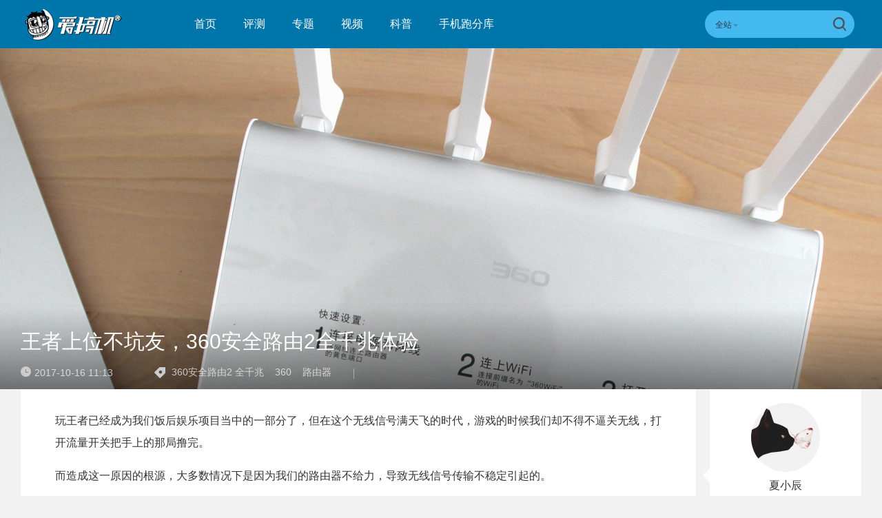

--- FILE ---
content_type: text/html; charset=UTF-8
request_url: https://www.igao7.com/news/201710/tdvwhqrLaL4rO2Yn.html
body_size: 12387
content:
<!DOCTYPE html>
<html>
<head>
    <meta charset="UTF-8"/>
    <title>王者上位不坑友，360安全路由2全千兆体验 | 爱搞机</title>
            <link rel="dns-prefetch" href="//www.igao7.com">
        <link rel="dns-prefetch" href="//home.igao7.com">
        <link rel="dns-prefetch" href="//m.igao7.com">
        <link rel="dns-prefetch" href="//igao7.com">
        <meta content="always" name="referrer">
    <meta name="google-site-verification" content="4c2S0LRoSpcyGiNmASqakMSa7yVC9C8Jnu-IRNyq5oU" />
    <meta name="viewport" content="width=device-width; initial-scale=1.0; maximum-scale=1.0; user-scalable=1;">
    <meta property="qc:admins" content="10002525706451007656375" />
    <link rel="alternate" media="only screen and(max-width: 640px)" href="//m.igao7.com" />
            <meta name="keywords" content="360安全路由2 全千兆,360,路由器" />
    <meta name="description" content="玩王者已经成为我们饭后娱乐项目当中的一部分了，但在这个无线信号满天飞的时代，游戏的时候我们却不得不" />
    <meta name="sogou_site_verification" content="ilkqV8FehD"/>
    <meta name="renderer" content="webkit">
    <link rel="cannoical" href="https://www.igao7.com/news/201710/tdvwhqrLaL4rO2Yn.html">    <link rel="stylesheet"  type="text/css" href="https://www.igao7.com/resWeb/newIgao7/css/common/base.css?version=8898" media="all" />
    <!-- <link rel="stylesheet" type="text/css" href="https://www.igao7.com/resWeb/css/common/base.css?v=20150710" media="all" />-->
    <!-- <link rel="stylesheet" type="text/css" href="https://www.igao7.com/resWeb/igao7/css/common/common.css?v=20150710" media="all" /> -->

    <script>
        window.mobilecheck = function() {
            var check = false;
            (function(a,b){if(/(android|bb\d+|meego).+mobile|avantgo|bada\/|blackberry|blazer|compal|elaine|fennec|hiptop|iemobile|ip(hone|od)|iris|kindle|lge |maemo|midp|mmp|mobile.+firefox|netfront|opera m(ob|in)i|palm( os)?|phone|p(ixi|re)\/|plucker|pocket|psp|series(4|6)0|symbian|treo|up\.(browser|link)|vodafone|wap|windows ce|xda|xiino/i.test(a)||/1207|6310|6590|3gso|4thp|50[1-6]i|770s|802s|a wa|abac|ac(er|oo|s\-)|ai(ko|rn)|al(av|ca|co)|amoi|an(ex|ny|yw)|aptu|ar(ch|go)|as(te|us)|attw|au(di|\-m|r |s )|avan|be(ck|ll|nq)|bi(lb|rd)|bl(ac|az)|br(e|v)w|bumb|bw\-(n|u)|c55\/|capi|ccwa|cdm\-|cell|chtm|cldc|cmd\-|co(mp|nd)|craw|da(it|ll|ng)|dbte|dc\-s|devi|dica|dmob|do(c|p)o|ds(12|\-d)|el(49|ai)|em(l2|ul)|er(ic|k0)|esl8|ez([4-7]0|os|wa|ze)|fetc|fly(\-|_)|g1 u|g560|gene|gf\-5|g\-mo|go(\.w|od)|gr(ad|un)|haie|hcit|hd\-(m|p|t)|hei\-|hi(pt|ta)|hp( i|ip)|hs\-c|ht(c(\-| |_|a|g|p|s|t)|tp)|hu(aw|tc)|i\-(20|go|ma)|i230|iac( |\-|\/)|ibro|idea|ig01|ikom|im1k|inno|ipaq|iris|ja(t|v)a|jbro|jemu|jigs|kddi|keji|kgt( |\/)|klon|kpt |kwc\-|kyo(c|k)|le(no|xi)|lg( g|\/(k|l|u)|50|54|\-[a-w])|libw|lynx|m1\-w|m3ga|m50\/|ma(te|ui|xo)|mc(01|21|ca)|m\-cr|me(rc|ri)|mi(o8|oa|ts)|mmef|mo(01|02|bi|de|do|t(\-| |o|v)|zz)|mt(50|p1|v )|mwbp|mywa|n10[0-2]|n20[2-3]|n30(0|2)|n50(0|2|5)|n7(0(0|1)|10)|ne((c|m)\-|on|tf|wf|wg|wt)|nok(6|i)|nzph|o2im|op(ti|wv)|oran|owg1|p800|pan(a|d|t)|pdxg|pg(13|\-([1-8]|c))|phil|pire|pl(ay|uc)|pn\-2|po(ck|rt|se)|prox|psio|pt\-g|qa\-a|qc(07|12|21|32|60|\-[2-7]|i\-)|qtek|r380|r600|raks|rim9|ro(ve|zo)|s55\/|sa(ge|ma|mm|ms|ny|va)|sc(01|h\-|oo|p\-)|sdk\/|se(c(\-|0|1)|47|mc|nd|ri)|sgh\-|shar|sie(\-|m)|sk\-0|sl(45|id)|sm(al|ar|b3|it|t5)|so(ft|ny)|sp(01|h\-|v\-|v )|sy(01|mb)|t2(18|50)|t6(00|10|18)|ta(gt|lk)|tcl\-|tdg\-|tel(i|m)|tim\-|t\-mo|to(pl|sh)|ts(70|m\-|m3|m5)|tx\-9|up(\.b|g1|si)|utst|v400|v750|veri|vi(rg|te)|vk(40|5[0-3]|\-v)|vm40|voda|vulc|vx(52|53|60|61|70|80|81|83|85|98)|w3c(\-| )|webc|whit|wi(g |nc|nw)|wmlb|wonu|x700|yas\-|your|zeto|zte\-/i.test(a.substr(0,4)))check = true})(navigator.userAgent||navigator.vendor||window.opera);
            return check;
        }
        var check = mobilecheck();
        if(check && (window.location.host == 'www.igao7.com')){
            window.location.href="//m.igao7.com" + window.location.pathname + window.location.search;
        }
        if(!check && (window.location.host == 'm.igao7.com')){
            window.location.href="//www.igao7.com" + window.location.pathname + window.location.search;
        }

                //百度统计开始
        var _hmt = _hmt || [];
        (function() {
            var hm = document.createElement("script");
            hm.src = "//hm.baidu.com/hm.js?3f8db421a69b36c551ec1935a366b826";
            var s = document.getElementsByTagName("script")[0];
            s.parentNode.insertBefore(hm, s);
        })();
        //百度统计结束
        
        var SCRIPT_URL  = "https://www.igao7.com/";
        var BASE_URL    = "https://www.igao7.com/";
        var HOME_URL    = "https://home.igao7.com/";
        var IS_LOGIN    = "1";
        var LEIPHONE_HOME_URL = USER_CENTER  = "https://www.igao7.com";
        var HAITAO_URL  = "http://haitao.igao7.com";
        var TRYOUT_URL  = "http://tryout.igao7.com/";
        var PRODUCT_URL = "http://product.igao7.com/";
        var LIVE_URL = "http://live.igao7.com/";

        var now = new Date();
        if(now.getFullYear() == 2022 && now.getMonth() == 11 && now.getDate() < 7){
            document.querySelector('html').style.webkitFilter = 'grayscale(1)'
        }
    </script>

    <!--[if IE]>
    <script>
        (function(){var e="abbr, article, aside, audio, canvas, datalist, details, dialog, eventsource, figure, footer, header, hgroup, mark, menu, meter, nav, output, progress, section, time, video".split(', ');var i=e.length;while(i--){document.createElement(e[i])}})()
    </script>
    <![endif]-->

    <!--<script src="--><!--/resWeb/js/libs/sea.js"></script>-->
    <script type="text/javascript" src="https://www.igao7.com/resWeb/js/libs/jquery.js"></script>
    <script type="text/javascript" src='https://www.igao7.com/resWeb/js/libs/sea.js'></script>
    <script src="https://www.igao7.com/resCommon/js/yp_tipBoxes/tips.js"></script>
    <script>
        seajs.config({
            map:[
                ['.js','.js?20201223']
            ]
        });
        seajs.use('https://www.igao7.com/resWeb/newIgao7/js/common/global',function(){
                    });
    </script>
    </head>
<body>
<!-- 顶栏广告位 -->
<script>
    document.domain = "igao7.com";
    // 英鹏账号登录回调
    function yingpengIslogin_callback(){
        location.reload();
         //seajs.use('///resWeb/newIgao7/js/common/com_login',function(user) {
         //    user.init();
         //});
    }
</script>


    <div class="igao7-header ">
        <div class="igao7-header-top clr">
            <div class="inner">

                <a href="https://www.igao7.com" class='logo' title=''>
                    <img src="https://www.igao7.com/resWeb/newIgao7/images/common/logo2.png?1768820383" alt="爱搞机" />
                </a>

                <ul class="igao7-headerTop-nav">
                    <li class=" ">
                        <a href="https://www.igao7.com">首页</a>
                    </li>
                    <li class="">
                        <a href="https://www.igao7.com/category/all">评测</a>
                    </li>
                    <li  class="">
                        <a href="https://www.igao7.com/special/index">专题</a>
                    </li>
                    <li  class="">
                        <a href="https://www.igao7.com/video">视频</a>
                    </li>
                    <!--<li class="">
                    <a href="http://product.igao7.com/testReport/allList">体验</a>
                </li>-->
                    <li class="">
                        <a href="https://www.igao7.com/category/science">科普</a>
                    </li>
                    <li class="">
                        <a href="https://www.igao7.com/performancePhone">手机跑分库</a>
                    </li>

                    <!--<li class="">
                    <a href="https://www.igao7.com/events">活动</a>
                </li>-->
                    <!-- <li class="">
                    <a href="https://www.igao7.com/category/kuwan">酷玩</a>
                </li>
                <li class=" ">
                    <a href="http://product.igao7.com/productTopic">话题</a>
                </li>
                -->
                    <!-- <li class="">
                    <a href="http://product.igao7.com/preference/index">优选</a>
                </li>
                <li class="">
                    <a href="http://product.igao7.com/qa">问答</a>
                </li> -->
                                        <!-- <li class='li-lives'>
                    <a href="http://live.igao7.com">直播</a>
                    <div class="events-list">
                        
                                                <div class="ls finished">
                                                            <div class="date">09/06 19:30</div>
                                                        <a class="title" href="http://live.igao7.com/detail/76.html" target="_blank">发现更多美 vivo X23发布会</a>
                            <a href="http://live.igao7.com/detail/76.html" class="status">精彩回顾</a>
                        </div>
                                                <div class="ls finished">
                                                            <div class="date">06/29 14:30</div>
                                                        <a class="title" href="http://live.igao7.com/detail/75.html" target="_blank">未来旗舰 OPPO Find X发布会</a>
                            <a href="http://live.igao7.com/detail/75.html" class="status">精彩回顾</a>
                        </div>
                                                <div class="ls finished">
                                                            <div class="date">06/13 13:30</div>
                                                        <a class="title" href="http://live.igao7.com/detail/74.html" target="_blank">上海CES mingwork展厅直播</a>
                            <a href="http://live.igao7.com/detail/74.html" class="status">精彩回顾</a>
                        </div>
                        
                        <a href="http://live.igao7.com" class="more-lives" target="_blank">查看更多&gt;</a>
                    </div>
                </li> -->
                </ul>
<!--登录注释-->
<!--                <div class="ucenter clr yp-header-user" id="">-->
<!--                    <input type="hidden" id="is_login_tag_status" value="0">-->
<!--                    <div class="uc-container fr">-->
<!--                        <div class="ucenter-top clr">-->
<!--                            <span class="fr nickname">用户<i class="sprite"></i></span>-->
<!--                            <a class="fr" href="#"><img src="--><!--/resWeb/home/images/member/noLogin.jpg" height="36" width="36" alt=""></a>-->
<!--                        </div>-->
<!--                        <ul class="ucenter-links">-->
<!--                            <li class="l1"><a href="javascript:YP_LOGIN_WINDOW.show();"><i></i>登录</a></li>-->
<!--                            <li class="l2"><a href="javascript:YP_LOGIN_WINDOW.register_show();"><i></i>注册</a></li>-->
<!--                        </ul>-->
<!--                    </div>-->
<!--                </div>-->

                <!--<div class="igao7-header-message">

                <a href="https://home.igao7.com" class="bell">
                     <i class="ico"></i>
                     <em class="count"></em>
                </a>
            </div>-->

                <div class="igao7-header-search">
                    <form method="GET" action="https://www.igao7.com/search" style="height: 100%">
                        <div class="searchType">
                            <div class="sehType-name"><span class="site-name">全站</span><span class="arrow"></span></div>
                            <div class="sehType-list">
                                <p data-type="tv">视频</p>
                                <!-- <p data-type="tryout">试用</p> -->
                                <!-- <p data-type="product">产品</p> -->
                                <p data-type="report">体验</p>
                                <!-- <p data-type="productQa">问答</p> -->
                            </div>
                        </div>
                                                <input class="text" type="text" name="s" autocomplete="off" value="">
                        <input type="hidden" name="site" value="">
                        <input class="submit" type="submit" value="">
                    </form>
                </div>
            </div>
        </div>

        <!--<div class="igao7-header-nav header-nav-common">
        <div class="inner">
            <ul>
                <li class=" ">
                    <a href="https://www.igao7.com">首页</a>
                </li>
                <li class="">
                    <a href="https://www.igao7.com/category/all">评测</a>
                </li>
                <li  class="">
                    <a href="https://www.igao7.com/video">视频</a>
                </li>
                <li class="">
                    <a href="http://product.igao7.com/testReport/allList">体验</a>
                </li>
                 <li class="">
                    <a href="http://product.igao7.com/category/science">科普</a>
                </li>

                <li class="">
                    <a href="https://www.igao7.com/events">活动</a>
                </li>
                <!-- <li class="">
                    <a href="https://www.igao7.com/category/kuwan">酷玩</a>
                </li>
                <li class=" ">
                    <a href="http://product.igao7.com/productTopic">话题</a>
                </li>
                <li class="">
                    <a href="http://tryout.igao7.com">试用</a>
                </li> -->
        <!-- <li class="">
                    <a href="http://product.igao7.com/preference/index">优选</a>
                </li>
                <li class="">
                    <a href="http://product.igao7.com/qa">问答</a>
                </li> -->
                <!-- <li class='li-lives'>
                    <a href="http://live.igao7.com">直播</a>
                    <div class="events-list">
                        
                                                <div class="ls finished">
                                                            <div class="date">09/06 19:30</div>
                                                        <a class="title" href="http://live.igao7.com/detail/76.html" target="_blank">发现更多美 vivo X23发布会</a>
                            <a href="http://live.igao7.com/detail/76.html" class="status">精彩回顾</a>
                        </div>
                                                <div class="ls finished">
                                                            <div class="date">06/29 14:30</div>
                                                        <a class="title" href="http://live.igao7.com/detail/75.html" target="_blank">未来旗舰 OPPO Find X发布会</a>
                            <a href="http://live.igao7.com/detail/75.html" class="status">精彩回顾</a>
                        </div>
                                                <div class="ls finished">
                                                            <div class="date">06/13 13:30</div>
                                                        <a class="title" href="http://live.igao7.com/detail/74.html" target="_blank">上海CES mingwork展厅直播</a>
                            <a href="http://live.igao7.com/detail/74.html" class="status">精彩回顾</a>
                        </div>
                        
                        <a href="http://live.igao7.com" class="more-lives" target="_blank">查看更多&gt;</a>
                    </div>
                </li> -->
        <!--</ul>
    </div>
</div>-->
    </div>

<script type="text/javascript">
    var _item_id = "122493";
    var _item_type = "2";
    var ARTICLE_CATEGORY = "128";
</script>
<link rel="stylesheet"  type="text/css" href="https://www.igao7.com/resWeb/newIgao7/css/common/comment.css" media="all" />
<link rel="stylesheet"  type="text/css" href="https://www.igao7.com/resWeb/css/twentytwenty.css" media="all" />
<link rel="stylesheet"  type="text/css" href="https://www.igao7.com/resWeb/newIgao7/css/detail/detail.css?v=20190321" media="all" />
<link rel="stylesheet" type="text/css" href="https://www.igao7.com/resCommon/css/artCont_web_admin.css" media="all" />

<!-- 爱搞机文章详情页面 主体内容 -->
<div class="igao7-detail-banner ">
    <div class="bgImg">
        <img src="https://static.leiphone.com/uploads/new/article/pic/201710/59e423c37d111.jpg?imageMogr2/thumbnail/!1920x495r/gravity/Center/crop/1920x495/quality/90" alt="王者上位不坑友，360安全路由2全千兆体验">
    </div>
    <div class="shadow"></div>
    <div class="fix-txt">
        <a class="headline "><em></em>王者上位不坑友，360安全路由2全千兆体验</a>
        <div class="datas clr">
            <span class='time'><em></em>2017-10-16 11:13</span>
            <div class="tags">
                <em></em>
                                <a href="https://www.igao7.com/tag/360安全路由2 全千兆" target="_blank" title="360安全路由2 全千兆">360安全路由2 全千兆</a>
                                <a href="https://www.igao7.com/tag/360" target="_blank" title="360">360</a>
                                <a href="https://www.igao7.com/tag/路由器" target="_blank" title="路由器">路由器</a>
                            </div>
            <div class="line"></div>
            <div class="cmt-nums">
                <a href="#lph-comment" id=''><span>0条</span>评论</a>
            </div>
        </div>
    </div>
    
</div>
<div class="igao7-detail-main">
    <div class="container clr">
        <div class="igao7-detail-left">
            <div class="content lph-article-comView">
                <!-- 文章详情页面 -->
               <p>玩王者已经成为我们饭后娱乐项目当中的一部分了，但在这个无线信号满天飞的时代，游戏的时候我们却不得不逼关无线，打开流量开关把手上的那局撸完。</p><p>而造成这一原因的根源，大多数情况下是因为我们的路由器不给力，导致无线信号传输不稳定引起的。</p><p>针对这些种种关于无线网络的问题，这次小辰拿到了360推出的路由器新品——360安全路由2，这款采用全千兆配置的路由器的具体表现如何，那就让我们一起来看一下吧！</p><p style="text-align:center;"><a href="https://static.leiphone.com/uploads/new/article/880_880/201710/59e0cbf4409f0.jpg?imageView2/2/w/880%7Cwatermark/1/image/aHR0cDovL3d3dy5pZ2FvNy5jb20vd2F0ZXJtYXJrLnBuZw==/dissolve/100/gravity/SouthEast/dx/15/dy/11" target="_blank"><img src="https://static.leiphone.com/uploads/new/article/880_880/201710/59e0cbf4409f0.jpg?imageView2/2/w/880%7Cwatermark/1/image/aHR0cDovL3d3dy5pZ2FvNy5jb20vd2F0ZXJtYXJrLnBuZw==/dissolve/100/gravity/SouthEast/dx/15/dy/11" alt="王者上位不坑友，360安全路由2全千兆体验"/></a></p><p>这次360安全路由2采用的是纯白色包装，简单的包装上面并无印制任何产品信息，仅在包装正面的右下角贴着一张产品的SN码。</p><p style="text-align:center;"><a href="https://static.leiphone.com/uploads/new/article/880_880/201710/59e0cc0266179.jpg?imageView2/2/w/880%7Cwatermark/1/image/aHR0cDovL3d3dy5pZ2FvNy5jb20vd2F0ZXJtYXJrLnBuZw==/dissolve/100/gravity/SouthEast/dx/15/dy/11" target="_blank"><img src="https://static.leiphone.com/uploads/new/article/880_880/201710/59e0cc0266179.jpg?imageView2/2/w/880%7Cwatermark/1/image/aHR0cDovL3d3dy5pZ2FvNy5jb20vd2F0ZXJtYXJrLnBuZw==/dissolve/100/gravity/SouthEast/dx/15/dy/11" alt="王者上位不坑友，360安全路由2全千兆体验"/></a></p><p>跟包装一样简单的配件清单：360安全路由2全千兆主体X1、电源线X1、说明书X1。</p><p style="text-align:center;"><a href="https://static.leiphone.com/uploads/new/article/880_880/201710/59e0cc0b48395.jpg?imageView2/2/w/880%7Cwatermark/1/image/aHR0cDovL3d3dy5pZ2FvNy5jb20vd2F0ZXJtYXJrLnBuZw==/dissolve/100/gravity/SouthEast/dx/15/dy/11" target="_blank"><img src="https://static.leiphone.com/uploads/new/article/880_880/201710/59e0cc0b48395.jpg?imageView2/2/w/880%7Cwatermark/1/image/aHR0cDovL3d3dy5pZ2FvNy5jb20vd2F0ZXJtYXJrLnBuZw==/dissolve/100/gravity/SouthEast/dx/15/dy/11" alt="王者上位不坑友，360安全路由2全千兆体验"/></a></p><p>相对于上一代来说，这次360安全路由2采用是4根6dBi单频微带天线，它让网络信号的覆盖范围扩大100平米。</p><p style="text-align:center;"><a href="https://static.leiphone.com/uploads/new/article/880_880/201710/59e0cc150d769.jpg?imageView2/2/w/880%7Cwatermark/1/image/aHR0cDovL3d3dy5pZ2FvNy5jb20vd2F0ZXJtYXJrLnBuZw==/dissolve/100/gravity/SouthEast/dx/15/dy/11" target="_blank"><img src="https://static.leiphone.com/uploads/new/article/880_880/201710/59e0cc150d769.jpg?imageView2/2/w/880%7Cwatermark/1/image/aHR0cDovL3d3dy5pZ2FvNy5jb20vd2F0ZXJtYXJrLnBuZw==/dissolve/100/gravity/SouthEast/dx/15/dy/11" alt="王者上位不坑友，360安全路由2全千兆体验"/></a></p><p>而2.4G网络与5G网络两个无线信号道同时发送，官网数据显示它们的速率可以达1167Mbps，其他5G频率的信号采用是外置FEM模块，信号覆盖距离相对于上一代增加了50%。</p><p style="text-align:center;"><a href="https://static.leiphone.com/uploads/new/article/880_880/201710/59e0cc2ef256e.jpg?imageView2/2/w/880%7Cwatermark/1/image/aHR0cDovL3d3dy5pZ2FvNy5jb20vd2F0ZXJtYXJrLnBuZw==/dissolve/100/gravity/SouthEast/dx/15/dy/11" target="_blank"><img src="https://static.leiphone.com/uploads/new/article/880_880/201710/59e0cc2ef256e.jpg?imageView2/2/w/880%7Cwatermark/1/image/aHR0cDovL3d3dy5pZ2FvNy5jb20vd2F0ZXJtYXJrLnBuZw==/dissolve/100/gravity/SouthEast/dx/15/dy/11" alt="王者上位不坑友，360安全路由2全千兆体验"/></a></p><p>在接口外设计上面，360安全路由2采用专业级交换机式的上下布局复式叠层设计，这样不仅可以为机身提供更大的散热空间，让散热效果提升40%之外，还能让带宽网速稳定输出，最多可以同时支持150台设备同时连接使用。</p><p style="text-align:center;"><a href="https://static.leiphone.com/uploads/new/article/880_880/201710/59e0cc38684fb.jpg?imageView2/2/w/880%7Cwatermark/1/image/aHR0cDovL3d3dy5pZ2FvNy5jb20vd2F0ZXJtYXJrLnBuZw==/dissolve/100/gravity/SouthEast/dx/15/dy/11" target="_blank"><img src="https://static.leiphone.com/uploads/new/article/880_880/201710/59e0cc38684fb.jpg?imageView2/2/w/880%7Cwatermark/1/image/aHR0cDovL3d3dy5pZ2FvNy5jb20vd2F0ZXJtYXJrLnBuZw==/dissolve/100/gravity/SouthEast/dx/15/dy/11" alt="王者上位不坑友，360安全路由2全千兆体验"/></a></p><p>而5个千兆网口均采用金属包裹并配备专业级交换机芯片，不仅可以让总带宽高达14Gbps，多台设备轻松高效的互联使用，更可以让因网口产生的信号干扰比普通网口产生的信号干扰要下降20%，从而传输稳定性提升30%。</p><p style="text-align:center;"><a href="https://static.leiphone.com/uploads/new/article/880_880/201710/59e0cc43c80b9.jpg?imageView2/2/w/880%7Cwatermark/1/image/aHR0cDovL3d3dy5pZ2FvNy5jb20vd2F0ZXJtYXJrLnBuZw==/dissolve/100/gravity/SouthEast/dx/15/dy/11" target="_blank"><img src="https://static.leiphone.com/uploads/new/article/880_880/201710/59e0cc43c80b9.jpg?imageView2/2/w/880%7Cwatermark/1/image/aHR0cDovL3d3dy5pZ2FvNy5jb20vd2F0ZXJtYXJrLnBuZw==/dissolve/100/gravity/SouthEast/dx/15/dy/11" alt="王者上位不坑友，360安全路由2全千兆体验"/></a></p><p>在操作使用方面，我们可以通过扫描路由器正面膜上的二维码或者说明书上面的二维码，进行下载360智能管家APP，从而可以实现随时随地的进行管理这款360安全路由2全千兆路由。</p><p style="text-align:center;"><a href="https://static.leiphone.com/uploads/new/article/880_880/201710/59e0cc490768e.png?imageView2/2/w/880%7Cwatermark/1/image/aHR0cDovL3d3dy5pZ2FvNy5jb20vd2F0ZXJtYXJrLnBuZw==/dissolve/100/gravity/SouthEast/dx/15/dy/11" target="_blank"><img src="https://static.leiphone.com/uploads/new/article/880_880/201710/59e0cc490768e.png?imageView2/2/w/880%7Cwatermark/1/image/aHR0cDovL3d3dy5pZ2FvNy5jb20vd2F0ZXJtYXJrLnBuZw==/dissolve/100/gravity/SouthEast/dx/15/dy/11" alt="王者上位不坑友，360安全路由2全千兆体验"/></a></p><p>当然，我们也可以通过PC端进行管理，在浏览器上输入后台管理地址来进行设备管理这款360安全路由2全千兆路由。</p><p style="text-align:center;"><a href="https://static.leiphone.com/uploads/new/article/880_880/201710/59e0cc9f997eb.jpg?imageView2/2/w/880%7Cwatermark/1/image/aHR0cDovL3d3dy5pZ2FvNy5jb20vd2F0ZXJtYXJrLnBuZw==/dissolve/100/gravity/SouthEast/dx/15/dy/11" target="_blank"><img src="https://static.leiphone.com/uploads/new/article/880_880/201710/59e0cc9f997eb.jpg?imageView2/2/w/880%7Cwatermark/1/image/aHR0cDovL3d3dy5pZ2FvNy5jb20vd2F0ZXJtYXJrLnBuZw==/dissolve/100/gravity/SouthEast/dx/15/dy/11" alt="王者上位不坑友，360安全路由2全千兆体验"/></a></p><p>而我们在第一次使用设计的时候，是非常的简单，按照路由器正面上的贴膜，三步走，即可轻松完全配置操作。</p><p>管理方面，也非常简单，无线信号的连接密码就是路由器后台的管理密码，完美解决了记忆太多密码而让我们出现记忆混乱的尴尬现象。</p><p style="text-align:center;"><a href="https://static.leiphone.com/uploads/new/article/880_880/201710/59e0cc4b683ff.png?imageView2/2/w/880%7Cwatermark/1/image/aHR0cDovL3d3dy5pZ2FvNy5jb20vd2F0ZXJtYXJrLnBuZw==/dissolve/100/gravity/SouthEast/dx/15/dy/11" target="_blank"><img src="https://static.leiphone.com/uploads/new/article/880_880/201710/59e0cc4b683ff.png?imageView2/2/w/880%7Cwatermark/1/image/aHR0cDovL3d3dy5pZ2FvNy5jb20vd2F0ZXJtYXJrLnBuZw==/dissolve/100/gravity/SouthEast/dx/15/dy/11" alt="王者上位不坑友，360安全路由2全千兆体验"/></a></p><p>在路由的管理界面，我们可以非常直观的看到当前网络的实时网速，以及多少台设备已经接入自家网络当中使用，以PC端管理后台为例，我们可以通过“谁在上网”处将蹭网设备拉黑。</p><p style="text-align:center;"><a href="https://static.leiphone.com/uploads/new/article/880_880/201710/59e0cc50c29ab.jpg?imageView2/2/w/880%7Cwatermark/1/image/aHR0cDovL3d3dy5pZ2FvNy5jb20vd2F0ZXJtYXJrLnBuZw==/dissolve/100/gravity/SouthEast/dx/15/dy/11" target="_blank"><img src="https://static.leiphone.com/uploads/new/article/880_880/201710/59e0cc50c29ab.jpg?imageView2/2/w/880%7Cwatermark/1/image/aHR0cDovL3d3dy5pZ2FvNy5jb20vd2F0ZXJtYXJrLnBuZw==/dissolve/100/gravity/SouthEast/dx/15/dy/11" alt="王者上位不坑友，360安全路由2全千兆体验"/></a></p><p>为了能够更直观的看到这款360安全路由2全千兆的信号强度，我们通过无线信号测试仪这个软件进行测试。</p><p>笔者将360安全路由2全千兆的无线名称设置为“yooooooo”,家里的另一个路由无线名设置为“hhhhhzj”,对比这两个信号，我们可以轻易的看出360安全路由2全千兆的信号强度稳定在30上下，而另一个路由器发射出来的无线信号强度则要弱上许多，在70上下。</p><p style="text-align:center;"><a href="https://static.leiphone.com/uploads/new/article/880_880/201710/59e0cc8ca105d.jpg?imageView2/2/w/880%7Cwatermark/1/image/aHR0cDovL3d3dy5pZ2FvNy5jb20vd2F0ZXJtYXJrLnBuZw==/dissolve/100/gravity/SouthEast/dx/15/dy/11" target="_blank"><img src="https://static.leiphone.com/uploads/new/article/880_880/201710/59e0cc8ca105d.jpg?imageView2/2/w/880%7Cwatermark/1/image/aHR0cDovL3d3dy5pZ2FvNy5jb20vd2F0ZXJtYXJrLnBuZw==/dissolve/100/gravity/SouthEast/dx/15/dy/11" alt="王者上位不坑友，360安全路由2全千兆体验"/></a></p><p>360安全路由2全千兆的信号强度之所以能比其他的路由器发射出来的信号要更强更稳定，除了在前文提到的之外，还有一个非常重要的原因，就是这款360安全路由2全千兆采路由器采用创新P+内核。</p><p style="text-align:center;"><a href="https://static.leiphone.com/uploads/new/article/880_880/201710/59e0cc94c07bb.jpg?imageView2/2/w/880%7Cwatermark/1/image/aHR0cDovL3d3dy5pZ2FvNy5jb20vd2F0ZXJtYXJrLnBuZw==/dissolve/100/gravity/SouthEast/dx/15/dy/11" target="_blank"><img src="https://static.leiphone.com/uploads/new/article/880_880/201710/59e0cc94c07bb.jpg?imageView2/2/w/880%7Cwatermark/1/image/aHR0cDovL3d3dy5pZ2FvNy5jb20vd2F0ZXJtYXJrLnBuZw==/dissolve/100/gravity/SouthEast/dx/15/dy/11" alt="王者上位不坑友，360安全路由2全千兆体验"/></a></p><p>它可以轻松的判断出路由器与连网成功设备两者之间的距离，并自动调节信号发射功率，从而保证了设备在信号范围内上网稳定不掉线。</p><p style="text-align:center;"><a href="https://static.leiphone.com/uploads/new/article/880_880/201710/59e0cc846216b.jpg?imageView2/2/w/880%7Cwatermark/1/image/aHR0cDovL3d3dy5pZ2FvNy5jb20vd2F0ZXJtYXJrLnBuZw==/dissolve/100/gravity/SouthEast/dx/15/dy/11" target="_blank"><img src="https://static.leiphone.com/uploads/new/article/880_880/201710/59e0cc846216b.jpg?imageView2/2/w/880%7Cwatermark/1/image/aHR0cDovL3d3dy5pZ2FvNy5jb20vd2F0ZXJtYXJrLnBuZw==/dissolve/100/gravity/SouthEast/dx/15/dy/11" alt="王者上位不坑友，360安全路由2全千兆体验"/></a></p><p>这款360安全路由2全千兆除了在信号方面要更强更稳定之外，它还有许多人性化的功能，比如“朋友专享网络”功能。</p><p>家里有客人来玩的第一件事情就是要连接咱家无线网络，但是现在许多人的手机上都安装了会自动分享无线密码的软件，从而导致家里的网线容易被其他不认识的人通过软件破解连接。</p><p style="text-align:center;"><a href="https://static.leiphone.com/uploads/new/article/880_880/201710/59e0cc4eb4e1d.png?imageView2/2/w/880%7Cwatermark/1/image/aHR0cDovL3d3dy5pZ2FvNy5jb20vd2F0ZXJtYXJrLnBuZw==/dissolve/100/gravity/SouthEast/dx/15/dy/11" target="_blank"><img src="https://static.leiphone.com/uploads/new/article/880_880/201710/59e0cc4eb4e1d.png?imageView2/2/w/880%7Cwatermark/1/image/aHR0cDovL3d3dy5pZ2FvNy5jb20vd2F0ZXJtYXJrLnBuZw==/dissolve/100/gravity/SouthEast/dx/15/dy/11" alt="王者上位不坑友，360安全路由2全千兆体验"/></a></p><p>而这个功能开启之后，会生成一个专用的免密连接，客人只需要连接这个名称即可上网，待大家都连上了关闭开关即可。</p><p>这样不仅不会让家里的无线密码外泄，而且客人们还能继续使用家里的无线网络，可以说是一举两得。</p><p style="text-align:center;"><a href="https://static.leiphone.com/uploads/new/article/880_880/201710/59e0cc785e00e.jpg?imageView2/2/w/880%7Cwatermark/1/image/aHR0cDovL3d3dy5pZ2FvNy5jb20vd2F0ZXJtYXJrLnBuZw==/dissolve/100/gravity/SouthEast/dx/15/dy/11" target="_blank"><img src="https://static.leiphone.com/uploads/new/article/880_880/201710/59e0cc785e00e.jpg?imageView2/2/w/880%7Cwatermark/1/image/aHR0cDovL3d3dy5pZ2FvNy5jb20vd2F0ZXJtYXJrLnBuZw==/dissolve/100/gravity/SouthEast/dx/15/dy/11" alt="王者上位不坑友，360安全路由2全千兆体验"/></a></p><p>另外，360路由器还有中继功能，这个功能对于户型软大的家庭来说，也是一个非常实用的功能，那通过这段时间的使用来看，这款360安全路路由2全千兆路由不管是在外观还是性能上面，都是非常值得入手的。</p><p><br/></p><p><br/></p><p style="text-align: center;">获取免费试用与专业评测文资讯可关注搞机酷玩公众号（woaiqiku）</p><p style="text-align: center;"><a href="https://static.leiphone.com/uploads/new/article/880_880/201710/59e4210e8bdd0.png" target="_blank"><img  alt="王者上位不坑友，360安全路由2全千兆体验"   src="https://static.leiphone.com/uploads/new/article/880_880/201710/59e4210e8bdd0.png?imageMogr2/thumbnail/1920x>/format/jpg/quality/90"/></a></p>


                <!-- 分享 -->
                <div class="pageActive clr">
                    <div class="bdsharebuttonbox bdshare-button-style0-24"   data-tag="share_170224" data-bd-bind="1487318462332">
                        <span class="s-txt">分享：</span>
                        <a href="javascript:;" class="bsd_tsina btn_weibo share-btn weibo-btn" data-cmd="tsina" title="点击分享到新浪微博"></a>
                        <a href="javascript:;" class="bsd_weixin btn_weixin share-btn weixin-btn" data-cmd="weixin" title="点击分享到微信"></a>
                       <!--  <a href="javascript:;" class="bds_more more-btn share-btn"  data-cmd="more">更多</a> -->
                    </div>
                </div>
                                <div class='userWrite-tips'><div>爱搞机试用文章由网友完成，不代表本站观点。</div></div>
                            </div>
            <!-- 相关文章 -->
                        <div class="igao7-relatePage">
                <div class="title">相关文章</div>
                <div class="list clr">
                    <ul>
                        
                        <li>
                            <div class="pic">
                                <a href="https://www.igao7.com/news/202508/aHA3hsX4FkCLNgcN.html" target="_blank" title="大疆将携Mic 3、Osmo 360等多款新品亮相IFA 2025电子消费品展会">
                                    <img src="https://static.leiphone.com/uploads/new/article/pic/202508/68b12111ed731.png?imageMogr2/thumbnail/!220x124r/gravity/Center/crop/220x124/quality/90" alt=""/>
                                </a>
                            </div>
                            <div class="name">
                                <a href="https://www.igao7.com/news/202508/aHA3hsX4FkCLNgcN.html" target="_blank" title="大疆将携Mic 3、Osmo 360等多款新品亮相IFA 2025电子消费品展会">
                                    大疆将携Mic 3、Osmo 360等多款新品亮相IFA 2025电子消费品展会                                </a>
                            </div>
                            <div class="time">08月29日 11:40</div>
                        </li>
                        
                        <li>
                            <div class="pic">
                                <a href="https://www.igao7.com/news/202508/DaHrik2KurbdSe28.html" target="_blank" title="新王登基，大疆Osmo 360、影石X5全景相机对比评测：全网最全，一篇看完">
                                    <img src="https://static.leiphone.com/uploads/new/article/pic/202508/6896ed5ad5e47.jpg?imageMogr2/thumbnail/!220x124r/gravity/Center/crop/220x124/quality/90" alt=""/>
                                </a>
                            </div>
                            <div class="name">
                                <a href="https://www.igao7.com/news/202508/DaHrik2KurbdSe28.html" target="_blank" title="新王登基，大疆Osmo 360、影石X5全景相机对比评测：全网最全，一篇看完">
                                    新王登基，大疆Osmo 360、影石X5全景相机对比评测：全网最全，一篇看完                                </a>
                            </div>
                            <div class="time">08月07日 19:40</div>
                        </li>
                        
                        <li>
                            <div class="pic">
                                <a href="https://www.igao7.com/news/202508/JORlR0TZYYvJ24OZ.html" target="_blank" title="【科普】为什么全景相机的细节打不过运动相机？大疆Osmo 360与影石X5分析">
                                    <img src="https://static.leiphone.com/uploads/new/article/pic/202508/6890b002c5ffc.jpg?imageMogr2/thumbnail/!220x124r/gravity/Center/crop/220x124/quality/90" alt=""/>
                                </a>
                            </div>
                            <div class="name">
                                <a href="https://www.igao7.com/news/202508/JORlR0TZYYvJ24OZ.html" target="_blank" title="【科普】为什么全景相机的细节打不过运动相机？大疆Osmo 360与影石X5分析">
                                    【科普】为什么全景相机的细节打不过运动相机？大疆Osmo 360与影石X5分析                                </a>
                            </div>
                            <div class="time">08月04日 21:05</div>
                        </li>
                        
                        <li>
                            <div class="pic">
                                <a href="https://www.igao7.com/news/202507/7ttdp5f70qWnS9rZ.html" target="_blank" title="2999元！大疆Osmo 360全景相机发布：1/1.1型方形传感器+8K 50fps录像+1.2亿像素照片">
                                    <img src="https://static.leiphone.com/uploads/new/article/pic/202507/688b39eef177f.jpg?imageMogr2/thumbnail/!220x124r/gravity/Center/crop/220x124/quality/90" alt=""/>
                                </a>
                            </div>
                            <div class="name">
                                <a href="https://www.igao7.com/news/202507/7ttdp5f70qWnS9rZ.html" target="_blank" title="2999元！大疆Osmo 360全景相机发布：1/1.1型方形传感器+8K 50fps录像+1.2亿像素照片">
                                    2999元！大疆Osmo 360全景相机发布：1/1.1型方形传感器+8K 50fps录像+1.2亿像素照片                                </a>
                            </div>
                            <div class="time">07月31日 17:39</div>
                        </li>
                                                
                    </ul>
                </div>
            </div>
            
                        <!-- 点评讨论 -->
<!--            <div class="igao7-detail-comment">-->
<!--                <div class="title">点评讨论</div>-->
<!---->
<!--                <div class="article-coment">-->
<!--                    <div class="lp-comment useComJs" id="lph-comment">-->
                        <input id="lp_item_id" type="hidden" name="item_id" value="122493">
                        <input id="lp_item_type" type="hidden" name="type" value="2">
<!---->
<!--                        <div class="h2 clr">-->
<!--                            --><!--                            <div class="user">-->
<!--                                <img width="40" src="--><!--" alt="">-->
<!--                                <span class="name">--><!--</span>-->
<!--                            </div>-->
<!--                            --><!--                        </div>-->
<!--                        <div class="submit clr" id="commentForm">-->
<!--                            <div class="text">-->
<!--                                <textarea name="Comment[content]" placeholder="想说什么..." id="saytext0"></textarea>-->
<!--                            </div>-->
<!--                            <div class="sub clr publishtosina">-->
<!--                                <span class="emotionc emotion0" data-emotion="0">表情</span>-->
<!--                                <div class="qqFace" style="position:absolute; display:none; z-index:10"></div>-->
<!--                                <button type="submit" title="提交">提交</button>-->
<!--                            </div>-->
<!--                        </div>-->
<!--                    </div>-->
<!--                </div>-->
<!--            </div>-->
        </div>
                        <div class="igao7-detail-aside">
            <em class='l-arrow'></em>
            <div class="page-author">
                <a href="https://home.igao7.com/other/index/memberId/4478624" class="avater" target="_blank">
                    <img src="https://www.igao7.com/uploads/new/avatar/04/47/86/24_avatar_pic_100_100.jpg?updateTime=1" width="100"/>
                </a>
                <a href="https://home.igao7.com/other/index/memberId/4478624" class="name" target="_blank">夏小辰</a>
                <div class="tags">
                    普通                </div>
                <div class="sign">
                    <em class='pre'></em>
                    搞机达人，自媒体人。                    <em class="nex"></em>
                </div>
                <div class="btns">
                                            <a href="javascript:void(0);" data-member-id="4478624" class="member_focus">+关注</a>
                                    </div>
            </div>
            <!-- 侧边导航栏 -->
            <div class="aside-menu">
                <ul>
                    
                </ul>
            </div>


        </div>
            </div>
</div>


<!-- 底部 -->
<script>
  seajs.use(['https://www.igao7.com/resWeb/newIgao7/js/detail/detail']);
</script>

<!-- 分享 -->
<div class="articleShare bdsharebuttonbox bdshare-button-style0-24" id='articleShare'  data-tag="share_170224" data-bd-bind="1487318462332">
    <a href="javascript:;" class="bsd_tsina btn_weibo" data-cmd="tsina" title="点击分享到新浪微博"><i></i><span>分享微博</span></a>
    <a href="javascript:;" class="bsd_weixin btn_weixin" data-cmd="weixin" title="点击分享到微信"><i></i><span>分享微信</span></a>
    <div class="pop_qr">
        <div class="qr_img">
            <img src="https://www.igao7.com/resWeb/newIgao7/images/common/qrcode.jpg" alt="爱搞机微信">
            <p>爱搞机微信</P>
        </div>
        <div class="qr_img">
            <img src="https://www.igao7.com/resWeb/newIgao7/images/common/qrcode2_2.jpg" alt="搞机啦微信">
            <p>搞机啦微信</P>
        </div>
        <span class="arrow"></span>
    </div>
</div>
<script>
    window._bd_share_config = {
        common:{
            bdMiniList:['tsina','weixin']
        },
        share : [
            {
                bdText : '王者上位不坑友，360安全路由2全千兆体验',
                bdDesc : '玩王者已经成为我们饭后娱乐项目当中的一部分了，但在这个无线信号满天飞的时代，游戏的时候我们却不得不',
                bdUrl : 'https://www.igao7.com/news/201710/tdvwhqrLaL4rO2Yn.html',
                bdPic : 'https://static.leiphone.com/uploads/new/article/pic/201710/59e423f6744fc.jpg',
                "tag" : "share_170224",
                "bdSize" : 24
            },
        ],
    }
    //with(document)0[(getElementsByTagName('head')[0]||body).appendChild(createElement('script')).src='http://bdimg.share.baidu.com/static/api/js/share.js?cdnversion='+~(-new Date()/36e5)];

</script>
</script><div class="footer">
    <div class="ft-top">
        <div class="inner clr">
            <a href="https://www.igao7.com" class="f-logo">
                <img src="https://www.igao7.com/resWeb/newIgao7/images/common/igao7-fLogo2.png?v=20181206" alt="爱搞机">
            </a>
            <div class="ft-nav">
                <ul class="footer-we clr">
                    <li><a href="https://www.igao7.com/us/contact">联系我们</a></li>
                    <li><a href="https://www.igao7.com/us/index">关于我们</a></li>
                    <li><a href="https://www.igao7.com/us/contact">商务合作</a></li>
                </ul>
            </div>
            <div class="ft-link">
                <div class="name">友情链接：</div>
                <div class="ft-link-list">
                                                                <span class="linkLi"><a href="http://www.leiphone.com" target="_blank">雷锋网</a></span><b>|</b>
                                            <span class="linkLi"><a href="http://www.18touch.com/" target="_blank">超好玩</a></span><b>|</b>
                                            <span class="linkLi"><a href="http://bbs.360.cn" target="_blank">360社区</a></span><b>|</b>
                                            <span class="linkLi"><a href="http://www.72byte.com" target="_blank">72变</a></span><b>|</b>
                                            <span class="linkLi"><a href="http://bbs.lenovomobile.cn" target="_blank">联想手机社区</a></span><b>|</b>
                                            <span class="linkLi"><a href="http://www.taihuoniao.com" target="_blank">太火鸟</a></span><b>|</b>
                                            <span class="linkLi"><a href="http://bbs.xiaomi.cn/" target="_blank">小米社区</a></span><b>|</b>
                                            <span class="linkLi"><a href="http://www.iheima.com/" target="_blank">i黑马</a></span><b>|</b>
                                            <span class="linkLi"><a href="http://bbs.cnmo.com/" target="_blank">手机中国论坛</a></span><b>|</b>
                                            <span class="linkLi"><a href="http://www.tvhome.com/" target="_blank">电视之家</a></span><b>|</b>
                                            <span class="linkLi"><a href="http://www.feng.com/" target="_blank">威锋网</a></span><b>|</b>
                                            <span class="linkLi"><a href="http://www.chinafix.com/" target="_blank">迅维论坛</a></span><b>|</b>
                                    </div>
            </div>

            <div class="ft-code">
                <div class="items">
                    <div class="code">
                        <img src="https://www.igao7.com/resWeb/newIgao7/images/common/qrcode.jpg" alt="爱搞机微信">
                    </div>
                    <div class="name">爱搞机微信</div>
                </div>
                <div class="items">
                    <div class="code">
                        <img src="https://www.igao7.com/resWeb/newIgao7/images/common/qrcode2_2.jpg" alt="搞机啦微信">
                    </div>
                    <div class="name">搞机啦微信</div>
                </div>
            </div>
        </div>
    </div>

    <!-- 友情链接begin -->
    <!--<div class="ft-link">
        <div class="inner clr">
            <div class="ftLink-tit">友情链接：<i></i></div>
                <div class="ftLink-list">
                                                            <a href="http://www.leiphone.com" target="_blank">雷锋网</a><b>|</b>
                                        <a href="http://www.18touch.com/" target="_blank">超好玩</a><b>|</b>
                                        <a href="http://bbs.360.cn" target="_blank">360社区</a><b>|</b>
                                        <a href="http://www.72byte.com" target="_blank">72变</a><b>|</b>
                                        <a href="http://bbs.lenovomobile.cn" target="_blank">联想手机社区</a><b>|</b>
                                        <a href="http://www.taihuoniao.com" target="_blank">太火鸟</a><b>|</b>
                                        <a href="http://bbs.xiaomi.cn/" target="_blank">小米社区</a><b>|</b>
                                        <a href="http://www.iheima.com/" target="_blank">i黑马</a><b>|</b>
                                        <a href="http://bbs.cnmo.com/" target="_blank">手机中国论坛</a><b>|</b>
                                        <a href="http://www.tvhome.com/" target="_blank">电视之家</a><b>|</b>
                                        <a href="http://www.feng.com/" target="_blank">威锋网</a><b>|</b>
                                        <a href="http://www.chinafix.com/" target="_blank">迅维论坛</a><b>|</b>
                                    </div>
        </div>
    </div>-->
    <!-- 友情链接end -->

    <div class="ft-copyright">
        <div class="inner">
            <p>
                <span>Copyright 2011-2024 爱搞机 深圳英鹏信息技术股份有限公司 版权所有 </span>
                <a href="https://beian.miit.gov.cn/" target="_blank">粤ICP备11095991号-5</a>
                &nbsp;&nbsp;
<!--                    <a href="//www.igao7.com/resWeb/images/ICP.jpg" target="_blank" style="color:#6f6f6f">ICP证粤B2-20150332</a>-->

                    <a href="//www.miitbeian.gov.cn/" target="_blank"><!-- 粤公网安备 44030502000069号 --></a>

                    <a href="//www.qiniu.com/" target="_blank" rel="nofollow" class="qiniu" style="border: none;padding:0px;">
                        <img src="//www.igao7.com/resWeb/newIgao7/images/common/qiniu.jpg" style="border: none;padding:0px;">
                    </a>
            </p>
        </div>
    </div>
</div>

<!-- 撰写体验 弹窗 -->
<div class="mask"></div>
<div class="igao7Common-pop" id='igao7Support-pop'>
    <em class='closePop'></em>
    <div class="inputBox clr">
        <input type="text" placeholder="输入您要撰写体验的产品名称" />
        <input type="submit" value="确定" />
        <input type="hidden" name="total_page" value="1">
        <input type="hidden" name="page" value="1">
    </div>
    <!-- 产品内容 非空 -->
    <div class="proName-list">
        <div class="tit">推荐产品</div>
        <ul class="clr ul1">
                            <li data-lis="7808">
                    <a href="http://product.igao7.com/testReport/create/product_id/7808" target="_blank" title="">
                        <div class="pic">
                            <img src="https://static.leiphone.com/uploads/new/product/pic/201603/56d4ff44d30a0.png?imageMogr2/thumbnail/!158x98r/gravity/Center/crop/158x98/quality/90" width="158" height="98">
                        </div>
                        <div class="name">Ninebot E 智能双轮电动平衡车</div>
                    </a>
                </li>
                            <li data-lis="8744">
                    <a href="http://product.igao7.com/testReport/create/product_id/8744" target="_blank" title="">
                        <div class="pic">
                            <img src="https://static.leiphone.com/uploads/new/product/pic/201606/576bbaaa41e6d.png?imageMogr2/thumbnail/!158x98r/gravity/Center/crop/158x98/quality/90" width="158" height="98">
                        </div>
                        <div class="name">米家骑记 电助力折叠自行车</div>
                    </a>
                </li>
                            <li data-lis="8282">
                    <a href="http://product.igao7.com/testReport/create/product_id/8282" target="_blank" title="">
                        <div class="pic">
                            <img src="https://static.leiphone.com/uploads/new/product/pic/201604/5718a46f29520.png?imageMogr2/thumbnail/!158x98r/gravity/Center/crop/158x98/quality/90" width="158" height="98">
                        </div>
                        <div class="name">小牛电动M1</div>
                    </a>
                </li>
                            <li data-lis="2518">
                    <a href="http://product.igao7.com/testReport/create/product_id/2518" target="_blank" title="">
                        <div class="pic">
                            <img src="https://static.leiphone.com/uploads/new/product/pic/201511/5656d5af1fe1b.png?imageMogr2/thumbnail/!158x98r/gravity/Center/crop/158x98/quality/90" width="158" height="98">
                        </div>
                        <div class="name">云造云马C1</div>
                    </a>
                </li>
                    </ul>
        <!-- 产品内容 为空 -->
        <div class="proName-null">
            <p>
                抱歉，产品库没有您要找的产品
            </p>
            <div class="btns">
                <a href="http://product.igao7.com/create " target="_blank">我来分享该产品</a>
            </div>
        </div>
        <div class="tit">试用</div>
        <ul class="clr tryoutItemUl" style="text-align:center">
            <!-- 这里放内容 -->
        </ul>
        <div class="arrows">
            <a href="javascript:;" class='next'><em></em></a>
            <a href="javascript:;" class='prev'><em></em></a>
        </div>
    </div>

</div>


<!-- 投稿 -->
<!--<div class="subReport" id='subReport'>
    <a href="javascript:;"><i></i><span>投稿</span></a>
</div>-->

<!-- 回到顶部 -->
<div class="gotoBar">
    <a href="javascript:;" class="top" rel="nofollow" data-goto="0" data-start="100" title="返回顶部"><em></em></a>
</div>
<img id="request_log" src="" alt="" style="display: none;">
<script type="text/javascript">
    //document.getElementById('request_log').src="https://www.igao7.com/site/requestLog?referfer="+document.referrer+"&v=20160722";
    with(document)0[(getElementsByTagName('head')[0]||body).appendChild(createElement('script')).src='https://www.igao7.com/resWeb/home/js/login/yp_login.js?cdnversion=20160722'];
</script>
</body>
</html>


--- FILE ---
content_type: text/css
request_url: https://www.igao7.com/resWeb/newIgao7/css/detail/detail.css?v=20190321
body_size: 5327
content:
/**
	**爱搞机文章详情页面
**/
.top-banner{position: relative;}
.igao7-fixed-header{display: block;/*position: relative;*/}
/*重置头部个人中心*/
.ucenter .ucenter-top{height: 62px;}
.ucenter .nickname{line-height: 62px;}
.ucenter .ucenter-links{top: 62px;}
.ucenter .nickname i{top: 28px;}
.igao7-header-message .ico{top: 16px;}
.igao7-header-message .expand .count{top: 15px;}
.igao7-header-top .inner{
    width: 1220px;
}
.igao7-detail-banner{height:495px;position: relative;clear: both;z-index: 2;}
.igao7-detail-banner .bgImg{position: relative;min-width: 1220px;height: 495px;overflow: hidden;background: #f2f2f2;}
.igao7-detail-banner .bgImg img{
    position: absolute;
    left: 50%;
    margin-left: -960px;
    top: 0;
    height: 495px;
    transition:all ease-in-out 0.3s;
    -moz-transition:all ease-in-out 0.3s;
    -webkit-transition:all ease-in-out 0.3s;
    opacity: 0.8;
}
.igao7-detail-banner .bgImg img:hover{opacity: 1;}

.igao7-detail-banner .shadow{
/*    width: 1920px;*/
    height: 25%;
    position: absolute;
    /*left: 50%;
    margin-left: -960px;
    min-width: 1220px;*/
    width: 100%;
    left: 0;
    bottom: 0px;
    background-image: -webkit-linear-gradient(180deg, rgba(0,0,0,0.01) 5%, rgba(0,0,0,0.5) 100%);
    background-image: -moz-linear-gradient(180deg, rgba(0,0,0,0.01) 5%, rgba(0,0,0,0.5) 100%);
    background-image: linear-gradient(180deg, rgba(0,0,0,0.01) 5%, rgba(0,0,0,0.5) 100%);
    -webkit-transition: all 0s ease-out;
    -moz-transition: all 0s ease;
    transition: all 0s ease;
}


.igao7-detail-banner .fix-txt{width: 1220px;position: absolute;bottom: 0;left: 50%;margin-left: -610px;}
.igao7-detail-banner .fix-txt .headline{display: block;color: #fff;/*font-weight: bold*/;font-size: 30px;}
.igao7-detail-banner .fix-txt .headline.hlight{color: #ff580f;text-shadow: 0 3px 6px rgba(255, 88, 15, 0.71);-webkit-text-shadow: 0 3px 6px rgba(255, 88, 15, 0.6);}
.igao7-detail-banner .fix-txt .headline.hlight em{display: inline-block;vertical-align: middle;background: url(../../images/common/igao7_spirit.png) no-repeat 0 -932px;
    width: 42px;
    height: 42px;margin-right: 10px;}
.igao7-detail-banner .fix-txt .datas{padding: 15px 0;/*color: #adadad*/;font-size: 14px;color: rgba(255,255,255,0.7);}
.igao7-detail-banner .fix-txt .datas a{font-size: 14px;color: rgba(255,255,255,0.7);}
.igao7-detail-banner .fix-txt .datas .time,
.igao7-detail-banner .fix-txt .datas .tags,
.igao7-detail-banner .fix-txt .datas .cmt-nums{float: left; }
.igao7-detail-banner .fix-txt .datas .cmt-nums{display: none;}
.igao7-detail-banner .fix-txt .datas .time{padding-right: 60px;}
.igao7-detail-banner .fix-txt .datas  em{display: inline-block;margin-right: 5px;vertical-align:middle;background: url(../../images/common/igao7_spirit.png) no-repeat;}
.igao7-detail-banner .fix-txt .datas .time em{background-position: -168px -78px;width: 15px;height: 15px;vertical-align: -1px;}
.igao7-detail-banner .fix-txt .datas .tags em{background-position: -231px -48px;width: 16px;height: 16px;}
.igao7-detail-banner .fix-txt .datas .tags a{padding-right:12px;}
.igao7-detail-banner .fix-txt .datas .line{float: left;height: 15px;width: 1px;background: #adadad;margin: 3px 20px 0 20px;}
.igao7-detail-banner .fix-txt .datas .cmt-nums span{color: #0075aa;}

/*快讯取消头图*/
.igao7-detail-banner.detail-quick{height: 120px;}
.igao7-detail-banner.detail-quick .bgImg,
.igao7-detail-banner.detail-quick .shadow{display: none;}
.igao7-detail-banner.detail-quick .fix-txt .headline{color: #333;}
.igao7-detail-banner.detail-quick .fix-txt .datas{color: #333;}
.igao7-detail-banner.detail-quick .fix-txt .datas a{color: #333;}



/*爱搞机内容详情页面*/
.igao7-detail-main .container{width: 1220px;margin: 0px auto 40px auto;/*overflow: hidden*/;}
.igao7-detail-main .igao7-detail-left{width: 980px;float: left;}
.igao7-detail-main .igao7-detail-left .content{background: #fff;padding: 30px 50px 10px 50px;}
.igao7-detail-main .igao7-detail-left .lph-article-comView p{font-size: 16px;line-height: 32px;color: #333;}

/*用户撰写提示*/
.igao7-detail-main .igao7-detail-left .userWrite-tips{background: #fff;;padding-top: 10px}
.igao7-detail-main .igao7-detail-left .userWrite-tips div{height: 58px;line-height: 58px;border-top: 1px solid #EBEBEB;font-size: 16px;color: #333;}

/*分享，收藏*/
.pageActive {padding: 25px 0 15px 0;}
.pageActive .mark-like-btn{float: left;}
.pageActive .mark-like-btn .collect{display: inline-block;height: 40px;line-height: 40px;width: 118px;text-align: center;border-radius: 21px;font-size: 12px;color: #333;border:1px solid #e85744;}
.pageActive .mark-like-btn .collect.collect-yes{cursor: default;color:#fff;background-color:#e85744;}
.pageActive .mark-like-btn .collect i{display: inline-block;background: url(../../images/common/igao7_spirit.png) no-repeat -49px -550px;width: 19px;height: 18px;vertical-align: -3px;margin-right: 5px;}
.pageActive .mark-like-btn .collect.collect-yes i{background-position: -49px -494px}
.pageActive .mark-like-btn .collect.collect-animate i{animation: starrotate 1.5s; -webkit-animation: starrotate 1.5s; -ms-animation: starrotate 1.5s; -o-animation: starrotate 1.5s; -moz-animation: starrotate 1.5s;}
.pageActive #bdshare{float: right;}
.pageActive #bdshare .s-txt{float: left;line-height: 34px;font-size: 14px;color: #999;}
.pageActive #bdshare .share-btn{border:0!important;padding: 0!important;display: inline-block;vertical-align: middle;width: 34px;height: 34px;background: url(../../images/common/igao7_spirit.png) no-repeat;display: inline-block;margin:0 0 0 15px;}
.pageActive #bdshare .weibo-btn {background-position: -5px -492px}
.pageActive #bdshare .weixin-btn{background-position: -5px -530px}
.pageActive #bdshare .wy-btn    {background-position: -5px -567px}
.pageActive #bdshare .more-btn{
	border: 1px solid #4593e4!important;
    background: #fff url(../../images/common/igao7_spirit.png) no-repeat -40px -516px!important;
    height: 32px;
    line-height: 32px;
    font-size: 0px;
    padding: 0px;
    width: 32px;
    border-radius: 50%;
    -webkit-border-radius:50%;
}

/**/
.pageActive .bdsharebuttonbox{float: right;}
.pageActive .bdsharebuttonbox .s-txt{float: left;line-height: 34px;font-size: 14px;color: #999;}
.pageActive .bdsharebuttonbox .share-btn{border:0!important;padding: 0!important;display: inline-block;vertical-align: middle;width: 34px;height: 34px;background: url(../../images/common/igao7_spirit.png) no-repeat;display: inline-block;margin:0 0 0 15px;}
.pageActive .bdsharebuttonbox .weibo-btn {background-position: -5px -492px}
.pageActive .bdsharebuttonbox .weixin-btn{background-position: -5px -530px}
.pageActive .bdsharebuttonbox .wy-btn    {background-position: -5px -567px}
.pageActive .bdsharebuttonbox .more-btn{
    border: 1px solid #4593e4!important;
    background: #fff url(../../images/common/igao7_spirit.png) no-repeat -40px -516px!important;
    height: 32px;
    line-height: 32px;
    font-size: 0px;
    padding: 0px;
    width: 32px;
    border-radius: 50%;
    -webkit-border-radius:50%;
}

/*文章卡片 0703*/
.lp-proCard{border:1px solid #d4d4d4;}
.lp-proCard a{display: block;position: relative;color: #dd6e4c}
.lp-proCard .pic{position: relative;width: 298px;height: 200px;float: left;text-align: center;}
.lp-proCard .pic img{/*display: block;*/height: inherit;width: auto;}
.lp-proCard .pic .vote-num{position: absolute;left: 0;top:15px;padding:4px 62px 4px 15px;background: rgba(0,0,0,0.75);height: 43px;line-height: 43px;color: #fff;font-size: 14px;border-top-right-radius: 25px;border-bottom-right-radius: 25px;}
.lp-proCard .pic .vote-num i{color: #ff683b;font-size: 23px;}
.lp-proCard .pic .vote-num em{background: url(../../images/common/igao7_spirit.png) no-repeat -5px -609px;width: 43px;height: 43px;position: absolute;right: 4px;top:4px;}
.lp-proCard .txt{overflow: hidden;padding: 0 15px;}
.lp-proCard .txt .tit{height: 44px;line-height: 44px;border-bottom: 1px solid #d4d4d4;font-size: 18px;color: #202020;white-space: nowrap;overflow: hidden;text-overflow: ellipsis;padding-right: 10px;}
.lp-proCard .txt ul{margin: 0;padding: 18px 0;overflow: hidden;height: 88px;overflow: hidden;width: 50%;float: left;}
.lp-proCard .txt li{position: relative;padding:0 10px 0 8px;font-size: 12px;color: #202020;line-height: 22px;white-space: nowrap;overflow: hidden;text-overflow:ellipsis;}
.lp-proCard .txt li:before{content: "";position: absolute;width: 2px;height: 2px;background-color: #525252;left: 0px;top:10px;}
.lp-proCard .txt .vote-info{font-size: 14px;color: #0075aa;text-align: center;}

.lp-proCard a{height: 200px}
.lp-proCard .line{
  z-index: 2;
  position: absolute;
  width: 2px;
  height: 2px;
  background: #FF7C54;
  transition-timing-function:linear;
  -webikt-transition-timing-function:linear;
  transition-timing-function:linear;
  transition-timing-function:linear;
}

.lp-proCard .before-line1{left: 370px;top:-1px;}
.lp-proCard .before-line2{left: -1px;top: 0px;display: none;}
.lp-proCard .before-line3{left: -1px;top: 200px;display: none;}

.lp-proCard .after-line1{left:369px;top:200px;}
.lp-proCard .after-line2{right:-1px;top:200px;display:none;}
.lp-proCard .after-line3{right:-1px;top:-1px;display: none;}

.lp-proCard .txt .proCard-cnt{margin: 0;margin: 18px 0;overflow: hidden;height: 88px;overflow: hidden;line-height: 22px;font-size: 12px;color: #202020;}

/*相关文章*/
.igao7-relatePage{margin-top: 20px;background: #fff;}
.igao7-relatePage .title{height: 50px;font-size: 16px;line-height: 50px;padding-left: 21px;border-bottom:1px solid #E8E8E8;}
.igao7-relatePage .list{padding-top: 18px;}
.igao7-relatePage .list li{float: left;width: 220px;margin-left: 21px;margin-bottom: 18px;}
.igao7-relatePage .list li .pic img{display: block;height: 124px;}
.igao7-relatePage .list li .name{height: 40px;line-height: 20px;overflow: hidden;padding: 8px 0; }
.igao7-relatePage .list li .name a{color: #333;font-size:14px;}
.igao7-relatePage .list li .time{font-size: 12px;color: #aaa;}

/*s  =点评讨论*/
.igao7-detail-comment{margin-top: 20px;background: #fff;}
.igao7-detail-comment .title{padding: 0 20px;height: 50px;line-height: 50px;border-bottom: 1px solid #E5E5E5;font-size: 16px;color: #333;}
.lp-comment .submit .sub{
    position: relative;
}
.lp-comment .submit textarea {
    width: 780px;
    height: 96px;
    resize: none;
    margin: 0 auto;
    height: 66px;
    color: #adadad;
    font-size: 14px;
    border: solid 1px #e8e8e8;
    padding: 15px;
    background: #f9f9f9;
}
.lp-comment .submit .sub button{
    width: 108px;
    height: 98px;
    background: #ec6b44;
    font-size: 16px;
    color: #fff;
    line-height: 98px;
    text-align: center;
    padding:0;
    border-radius: 0;
    position: absolute;
    right:0;
    top: -98px;
}
.lp-comment .submit .text{padding-right: 108px;}
.lp-comment span.emotionc {
    background: url(../../images/product-sprite.png) no-repeat -4px -327px;
    width: 19px;
    height: 19px;
    display: inline-block;
    vertical-align: middle;
    text-indent: -999em;
}
.lp-comment .comment_options{
	position: absolute;
	top: 10px;
	right: 5px;
}
.lp-comment .comment_options label{
	color: #666;
	font-size: 14px;
}
.lp-comment .comment_options label input{
	margin-right: 5px;
}

.lp-comment .submit .sub input[type=checkbox]{
    vertical-align: middle;
}
.lp-comment .words .comment-say .csl-body .cont span{
    display: block;
    padding-top: 8px;
    line-height: 22px;
}
.lp-comment .comment-say .csl-body .time .zan{
    float: none;
    color: #a0a0a0;
}
.lp-comment .comment-say .csl-body .time a.respond-coin{
    float: none;
    /*margin-right: 4px;*/
    margin-right: 10px;
}
.lp-comment .words .comment-say .csl-body{
    position: relative;
    padding-left: 55px;
}
.lp-comment .comment-say .csl-body .time span:first-child{
    position: absolute;
    /*left: 158px;*/
    top: 3px;
    right: 0;
}
.lp-comment .comment-say .csl-body .time span{color: #888;font-size: 14px;}
.lp-comment .words .comment-say .csl-body .cont a.name{
    display: inline-block;
    font-size: 14px;
    color: #888;
}
.lp-comment .words .comment-say .csl-body .cont a.name span{
    display: inline-block;
    vertical-align: middle;
    padding: 0 8px;
    color: #fff;
    background: #0075aa;
    line-height: 18px;
    font-size: 12px;
    border-radius: 10px;
    margin-left: 5px;
}
.lp-comment .words .comment-say .csl-body .cont a.name img{vertical-align: middle;margin-left: 7px;}
.lp-comment .comment-say .csl-body .time a.respond-coin i{
    background: url(../../images/product-sprite.png) no-repeat -5px -285px;
    width: 14px;
    height: 13px;
    vertical-align: 1px;
}
.lp-comment .comment-say .csl-body .zan i{
    background: url(../../images/product-sprite.png) no-repeat -5px -303px;
    width: 13px;
    height: 13px;
}
.lp-comment .words .comment-say-li{
    border-bottom-style: solid;
}
.igao7-detail-comment .user img{
    border-radius: 50%;
    float: left;
    margin-right: 10px;
}
.igao7-detail-comment .user .name{
    font-size: 12px;
    color: #666;
}

.lp-comment .comment-say .csl-body .zan-success i{
    background-position: -30px -303px;
}
.lp-comment .words .comment-say-more{
    height: auto;
    background: url(http://www.leiphone.com/resWeb/images/common/.png);
    background-repeat: no-repeat;
    background-position: center center;
    text-align: center;
    color: #666;
    font-size: 14px;
    padding: 25px 0 19px 0;
    border-top: 1px solid #E8E8E8;
    line-height: 1;
    cursor: pointer;
    display: block;
    margin-top: 0;
}
.lp-comment .words .comment-say-more:before{
    content:"更多评论";
}
.lp-comment .words .comment-say-more:after{
    content:"";
    width: 15px;
    height: 8px;
    display: inline-block;
    margin-left: 5px;
    background: url(http://www.leiphone.com/resWeb/images/detail-sprite.png) -16px -107px;
}
.lp-comment .words{
    padding-bottom: 0;
}
.lp-comment{
    width: auto;
    padding: 28px 30px 0 30px;
}

.lp-comment .comment-say .csl-body .time .support{
	float: none;
	color: #a0a0a0;
	display: inline-block;
	position: relative;
	top: -2px;
}
.lp-comment .comment-say .csl-body .time .support i{
	cursor: pointer;
}
.lp-comment .comment-say .csl-body .time .support-success i{
	color: #ec6b44;
	cursor: default;
}
.lp-comment .comment-say .csl-body .time .support i{
    background: url(../../images/product-sprite.png) no-repeat -5px -303px;
    display: inline-block;
    width: 13px;
    height: 13px;
}
.lp-comment .comment-say .csl-body .time .support-success i{
    background-position: -30px -303px;
}
.lp-comment .comment-say .csl-body .time .against{
	float: none;
	color: #a0a0a0;
	display: inline-block;
	position: relative;
	top: -2px;
}
.lp-comment .comment-say .csl-body .time .against i{
	cursor: pointer;
}
.lp-comment .comment-say .csl-body .time .against-success i{
	color: #ec6b44;
	cursor: default;
}
.lp-comment .comment-say .csl-body .time .against i{
    background: url(../../images/product-sprite.png) no-repeat -5px -403px;
    width: 13px;
    height: 13px;
    display: inline-block;

}
.lp-comment .comment-say .csl-body .time .against-success i{
    background-position: -30px -403px;
}
.lp-comment .comment-say .csl-body .time .report{
	float: none;
	color: #a0a0a0;
	display: inline-block;
	position: relative;
	top: -2px;
}
.lp-comment .comment-say .csl-body .time .report i{
	cursor: pointer;
}
.lp-comment .comment-say .csl-body .time .report-success i{
	color: #ec6b44;
	cursor: default;
}
/*e  =点评讨论*/


/**********文章详情页面右侧*********/
.igao7-detail-aside{float: right;width: 220px;position: relative;}
.igao7-detail-aside .page-author{text-align: center;background: #fff;padding: 20px 0;}
.igao7-detail-aside .l-arrow{
	position: absolute;
	width: 0;
	height: 0;
	border-left:10px solid transparent;
	border-top:10px solid transparent;
	border-bottom:10px solid transparent;
	border-right:10px solid #fff;
	left: -20px;
	top:115px;
}
.igao7-detail-aside .page-author .avater{width: 100px;margin:  0 auto;display: block;}
.igao7-detail-aside .page-author .avater img{display: block;border-radius: 50%;-webkit-border-radius: 50%;}
.igao7-detail-aside .page-author .name{display: block;font-size: 16px;padding: 10px 0 5px 0;}
.igao7-detail-aside .page-author .tags{font-size: 12px;color: #93ace0;padding: 3px 0;}
.igao7-detail-aside .page-author .sign{font-size: 14px;color: #888;margin: 10px 20px;word-break: break-word;}
.igao7-detail-aside .page-author .btns{}
.igao7-detail-aside .page-author .btns a{display: inline-block;width: 78px;height: 28px;line-height: 28px;font-size: 14px;color: #0075aa;border:1px solid #0075aa;border-radius: 4px;}
.igao7-detail-aside .author-code{border-top:1px solid #EBEBEB;background: #fff;padding-top: 30px;}
.igao7-detail-aside .author-code .img{position: relative;background: #fff;width: 150px;margin: 0 auto}
.igao7-detail-aside .author-code .img i{position: absolute;width: 12px;height: 12px;border:2px solid #4DAFBE;}
.igao7-detail-aside .author-code .img i.lt{border-right: 0;border-bottom: 0;left: -13px;top:-12px;}
.igao7-detail-aside .author-code .img i.lb{border-right: 0;border-top: 0;left: -13px;bottom:-12px;}
.igao7-detail-aside .author-code .img i.rt{border-left: 0;border-bottom: 0;right: -13px;top:-12px;}
.igao7-detail-aside .author-code .img i.rb{border-left: 0;border-top: 0;right: -13px;bottom:-12px;}
.igao7-detail-aside .author-code .img img{display: block;}
.igao7-detail-aside .author-code p{font-size: 14px;color: #888;padding: 15px 0;text-align: center;}

/*gotoTop*/
.gotoBar{margin-left: 630px;}
.subReport{margin-left: 630px;}

.lp-comment span.emotionc:hover{background-position: -4px -327px!important}

/*分享*/
.articleShare{display:none;position: fixed;z-index:1000;bottom: 120px;left: 50%;margin-left: 630px;width: 60px;font-size: 0;}
.articleShare a{display: inline-block;font-size:16px;position:relative;z-index:1001;overflow: hidden;line-height: 24px;width: 58px;height: 58px;border: 1px solid #DBDBDB;background: #E8E8E8;}
.articleShare a{float:none;padding:0;margin: 0;margin-top: 10px;}
.articleShare a:first-child{margin: 0}
.articleShare a span{font-size:14px;text-align:center;color:#333;position:absolute;left:60px;top:1px;width:38px;height:48px;padding: 5px 10px;background:#e0e0e0;z-index:2;pointer-events:none}
.articleShare a i{display:inline-block;width:33px;height:34px;left:14px;top:11px;position:relative;z-index: 2;}
.articleShare a.btn_weibo i{background:url(../../images/common/yp_n_spirit.png) no-repeat -122px -91px;}
.articleShare a.btn_weixin i{background:url(../../images/common/yp_n_spirit.png) no-repeat -188px -91px;}
.articleShare .pop_qr{display:none;position: absolute;z-index:1000;border: 1px solid #DBDBDB;padding:13px 10px;background:#E8E8E8;right:75px;top: 0;font-size:0;width: 200px;text-align: center}
.articleShare .pop_qr .qr_img{display: inline-block;font-size: 13px;margin: 0 10px;}
.articleShare .pop_qr .qr_img img{width:80px;height:80px;}
.articleShare .pop_qr .qr_img p{color: #666; line-height: 20px;}
.articleShare .pop_qr:before{content: '';display: block;position: absolute;z-index: 11;top:55px;right:-16px;width: 0;height: 0;overflow:hidden;border-color:transparent;border-width:8px;border-style: solid;border-left-color:#E8E8E8;}
.articleShare .pop_qr:after{content: '';display: block;position: absolute;z-index: 10;top:55px;right:-17px;width: 0;height: 0;overflow:hidden;border-color:transparent;border-width:8px;border-style: solid;border-left-color:#DBDBDB;}

/*打赏*/
.gave { text-align: center; position: relative; height: 110px; }
.gave a { display: inline-block; width: 75px; height: 75px; background: #f06363; font-size: 18px; color: #fff !important; line-height: 75px; text-align: center; -webkit-border-radius: 50%; -moz-border-radius: 50%; border-radius: 50%; }
.gave .code>img { height: 140px; }
.gave .code { display: none; width: 180px; height: 160px; padding: 20px; background: #fff; -webkit-border-radius: 5px; -moz-border-radius: 5px; border-radius: 5px; box-shadow: 0 0 15px #e5e5e5; font-size: 13px; color: #68b3de; position: absolute; left: 50%; margin-left: -110px; bottom: 100%; }
.gave .code:after { content: ""; width: 0; height: 0; border-width: 10px; border-color: #fff transparent transparent transparent; border-style: solid; position: absolute; top: 100%; left: 50%; margin-left: -7.5px; }
.gave .ico-wechat { vertical-align: middle; padding-right: 3px; }



/*收藏css3.0效果*/
@keyframes starrotate{
    0% { -webkit-transform:rotate(0deg) scale(1,1); -moz-transform:rotate(0deg) scale(1,1);-ms-transform:rotate(0deg) scale(1,1); -o-transform:rotate(0deg) scale(1,1); transform:rotate(0deg) scale(1,1);  opacity:1;}
    50% { -webkit-transform:rotate(540deg) scale(3,3);-moz-transform:rotate(540deg) scale(3,3);-ms-transform:rotate(540deg) scale(3,3);  -o-transform:rotate(540deg) scale(3,3); transform:rotate(540deg) scale(3,3); opacity:0.5; }
    100%{ -webkit-transform:rotate(1080deg) scale(1,1);-moz-transform:rotate(1080deg) scale(1,1);-ms-transform:rotate(1080deg) scale(1,1); -o-transform:rotate(1080deg) scale(1,1); transform:rotate(1080deg) scale(1,1); opacity:1;}
}
@-moz-keyframes starrotate{
    0% { -webkit-transform:rotate(0deg) scale(1,1); -moz-transform:rotate(0deg) scale(1,1);-ms-transform:rotate(0deg) scale(1,1);-o-transform:rotate(0deg) scale(1,1);transform:rotate(0deg) scale(1,1); opacity:1;}
    50% { -webkit-transform:rotate(540deg) scale(3,3);-moz-transform:rotate(540deg) scale(3,3);-ms-transform:rotate(540deg) scale(3,3); -o-transform:rotate(540deg) scale(3,3); transform:rotate(540deg) scale(3,3); opacity:0.5; }
    100%{ -webkit-transform:rotate(1080deg) scale(1,1);-moz-transform:rotate(1080deg) scale(1,1);-ms-transform:rotate(1080deg) scale(1,1);-o-transform:rotate(1080deg) scale(1,1);transform:rotate(1080deg) scale(1,1); opacity:1;}
}
@-webkit-keyframes starrotate{
    0% { -webkit-transform:rotate(0deg) scale(1,1); -moz-transform:rotate(0deg) scale(1,1);-ms-transform:rotate(0deg) scale(1,1); -o-transform:rotate(0deg) scale(1,1); transform:rotate(0deg) scale(1,1);  opacity:1;}
    50% { -webkit-transform:rotate(540deg) scale(3,3); -moz-transform:rotate(540deg) scale(3,3);-ms-transform:rotate(540deg) scale(3,3); -o-transform:rotate(540deg) scale(3,3); transform:rotate(540deg) scale(3,3); opacity:0.5; }
    100%{ -webkit-transform:rotate(1080deg) scale(1,1); -moz-transform:rotate(1080deg) scale(1,1);-ms-transform:rotate(1080deg) scale(1,1); -o-transform:rotate(1080deg) scale(1,1);  transform:rotate(1080deg) scale(1,1);  opacity:1;}
}
@-o-keyframes starrotate{
    0% { -webkit-transform:rotate(0deg) scale(1,1); -moz-transform:rotate(0deg) scale(1,1);-ms-transform:rotate(0deg) scale(1,1);-o-transform:rotate(0deg) scale(1,1);transform:rotate(0deg) scale(1,1); opacity:1;}
    50% { -webkit-transform:rotate(540deg) scale(3,3);  -moz-transform:rotate(540deg) scale(3,3);-ms-transform:rotate(540deg) scale(3,3); -o-transform:rotate(540deg) scale(3,3); transform:rotate(540deg) scale(3,3); opacity:0.5; }
    100%{ -webkit-transform:rotate(1080deg) scale(1,1);  -moz-transform:rotate(1080deg) scale(1,1);-ms-transform:rotate(1080deg) scale(1,1); -o-transform:rotate(1080deg) scale(1,1); transform:rotate(1080deg) scale(1,1); opacity:1;}
}


/*对比图片*/
.twentytwenty-wrapper{width: 740px;/*margin: 0 auto;*/}


/*文章详情页面侧边导航栏*/
.aside-menu{position: fixed;left: 50%;margin-left: 420px;top: 50%;z-index: 2}
.aside-menu ul{border-left:1px solid #9CCDD5;display: none;}
.aside-menu li{position: relative;padding-left: 20px;color: #868787;font-size: 16px;cursor: pointer;padding-bottom: 22px;line-height: 1;}
.aside-menu li:last-child{padding-bottom: 0;}
.aside-menu li em{position: absolute;width: 11px;height: 11px;border:2px solid #f2f2f2;background: #9CCDD5;border-radius: 50%;-webkit-border-radius:50%;left: -8px;}
.aside-menu li em i{position: absolute;width: 5px;height: 5px;background: #f2f2f2;left: 3px;top: 3px;border-radius: 50%;-webkit-border-radius:50%;}
.aside-menu li.cur{color: #0075aa;}
.aside-menu li.cur em{background: #4BAAB8;width: 15px;height: 15px;left: -10px;top: -2px;}
.aside-menu li.cur em i{width: 7px;height: 7px;background: #fff;left: 4px;top: 4px;}

/*文章卡片版本二*/
.card-hotQue{margin-top: 20px;}
.card-hotQue .tit{height: 49px;line-height: 49px;border-bottom:1px solid #E8E8E8;padding:0 20px;font-size: 16px;color: #333;}
.card-hotQue .detail-card{width: 480px;float: left;background: #fff;}
.card-hotQue .detail-card .box{padding: 20px 25px 14px 20px;}
.card-hotQue .detail-card .pic{float: left;width:180px;}
.card-hotQue .detail-card .pic a{display: block;height:122px;}
.card-hotQue .detail-card .pic a img{vertical-align: top;}
.card-hotQue .detail-card .pic .vote{text-align: center;padding-top: 5px;color: #666;font-size: 14px;}
.card-hotQue .detail-card .pic .vote span{color: #0075aa;}
/*.card-hotQue .detail-card .pic .vote em{margin-right: 10px;display: inline-block;vertical-align: middle;    background: url(../../images/common/igao7_spirit.png) no-repeat -5px -609px;width: 43px;height: 43px;}*/
.card-hotQue .detail-card .txt{overflow: hidden;padding-left: 25px;}
.card-hotQue .detail-card .txt .hd{overflow: hidden;white-space: nowrap;text-overflow:ellipsis;}
.card-hotQue .detail-card .txt .hd a{color: #333;font-size: 14px;}
.card-hotQue .detail-card .txt .des{overflow: hidden;height: 44px;font-size: 12px;color: #666;line-height:22px;margin: 10px auto;}
.card-hotQue .detail-card .txt .more a{font-size: 12px;color: #0075aa;display: inline-block;height: 30px;width: 110px;line-height: 30px;text-align: center;border:1px solid #4DAFBE;border-radius: 2px;-webkit-border-radius: 2px;}

.card-hotQue .hot-qaList{width: 480px;float: right;background: #fff;}
.card-hotQue .hot-qaList .tit a{float: right;font-size: 12px;color: #5e89e1;}
.card-hotQue .hot-qaList .list{height: 170px;padding-top: 10px;}
.card-hotQue .hot-qaList .list li{padding: 5px 20px 0 20px;overflow: hidden;line-height: 26px;}
.card-hotQue .hot-qaList .list li a{display: block;}
.card-hotQue .hot-qaList .list li a .hdTit{float: left;width: 375px;overflow: hidden;white-space: nowrap;text-overflow:ellipsis;font-size: 13px;color: #666;}
.card-hotQue .hot-qaList .list li a .num{float: right;font-size: 12px;color: #888;}
.card-hotQue .hot-qaList .list li:hover a .hdTit{color: #0075aa;}


--- FILE ---
content_type: application/javascript
request_url: https://www.igao7.com/resWeb/newIgao7/js/common/com_comment.js?20201223
body_size: 6297
content:
;(function(root, foctory) {
	// 以模块的形式加载
	if (typeof define === 'function') {
		// seajs模块化
		define(function(require, exports, module) {
			var _ = require('../libs/underscore');
			var tip = require('../common/com_tips.js').tip1;
			var integra_tip = require('../common/com_addIntegralTip.js').tip;
			foctory(root, exports, _,tip,integra_tip);
		});
	}
})(this, function(root, comment, _, tip ,integra_tip ) {

	if (!_) {
		console.error('缺少underscore库支持');
		return;
	}


	// 数据对象初始化
	var createCommentObject = function(data, page_size, type_id) {
		
		// 对象转成数组
		var dataArray = _.values(data.comment);
		// 按发布时间倒序排序
		dataArray = _.sortBy(dataArray,function(data){
			return -data.origin_created;
		});
		// 文章id
		var item_id = dataArray[0] == void 0 ? -1 : dataArray[0].item_id;
		// 分离热门和非热门评论
		var hot = _.filter(dataArray, function(comment) {
			return comment.is_hot > 0;
		});
		// 普通评论
		var normal = _.filter(dataArray, function(comment) {
			return comment.is_hot < 1;
		});

		return {
			item_id: item_id,
			type_id: type_id || 2,
			count: normal.length,
			page_size: page_size || 6,
			list : dataArray,
			hot_list: hot,
			normal_list: normal,
			getNormalListByPage: function(page_num) { // 通过页码获取普通评论
				//过滤页码的范围
				if (page_num < 1) {
					page_num = 1;
				} else if (page_num > Math.ceil(this.count / page_size)) {
					page_num = Math.ceil(this.count / page_size);
				}
				return this.normal_list.slice((page_num - 1) * this.page_size, (page_num * this.page_size) > this.count ? this.count : (page_num * this.page_size));
			},
			getCommentById: function(id) { // 通过评论id获取评论
				var find = null;
				_.each(this.list, function(lv1) {
					if (lv1.id == id) {
						find = lv1;
						return false;
					}
					if (lv1.child) {
						_.each(lv1.child, function(lv2) {
							if (lv2.id == id) {
								find = lv2;
								return false;
							}
						});
					}
				});
				return find;
			}
		};
	};



	// 初始化表情数据
	var faceData = (function() {
		var arr = [];
		var base = 'http://www.igao7.com/resWeb/images/qqFace/',
            emoji_base = 'http://www.igao7.com/resWeb/images/emoji/';

        for (var i = 1001; i <= 1075; i++) {
            arr.push({
                url: emoji_base + i + '.png',
                code: '[em_' + i + ']'
            });
        }
        /*for (var i = 1; i <= 75; i++) {
			arr.push({
				url: base + i + '.gif',
				code: '[em_' + i + ']'
			});
		}*/

		return arr;
	})();



	// 模版解析成HTML
	function rander(template, data) {
		var template = _.template(template);
		return template(data);
	}

	

	// 模版文件
	/*
		data-item-id : 文章/产品/专题/活动 id
		data-type-id : 用于区分 （文章/产品/专题/活动） 类型
		data-current-comment-id : 当前评论的id
		data-parent-comment-id : 当前评论所回复的评论的ID,一级评论为 0

	*/
	// <%for(var index = 0 ; index < list[i].member.length; i++){%>\
	// 							<img src="<%=list[i].member[index]%>" alt=''/>\
	// 						<%}%>\
	var template = {
		// 一级回复模版
		level_1_list: '\
			<%for(var i = 0 ; i < list.length; i++){%>\
				<li class="comment-say-li clr comment-level-1" data-current-comment-id="<%=list[i].id%>" data-parent-comment-id="<%=list[i].pid%>" data-member-id="<%=list[i].member_id%>">\
					<div class="csl-img">\
						<a  rel="nofollow" href="<%=list[i].member_url%>"> <img src="<%=list[i].member_avatarPath%>" width="40" height="40" /> </a>\
					</div>\
					<div class="csl-body cmt-body">\
						<div class="cont">\
							<a  rel="nofollow" href="<%=list[i].member_url%>" class="name replyName"><%=list[i].nickname%>\
							<%if(list[i].status!=2){%>\
							<span>审核中</span>\
							<%}%>\
							</a>\
							<%if(list[i].pid > 0){%>\
								<%var parent = comment_object.getCommentById(list[i].pid);%>\
								<%if(parent){%>\
								<%}%>\
							<%}%>\
							<% if(typeof list[i].reply_url=="string"){ %>\
							回复:\
							<a  rel="nofollow" href="<%=list[i].reply_url%>" target="_blank" class="name replyName"><%=list[i].reply_name%>\
							</a>\
							<%}%>\
							<span class="cntCmt lv1-cmt"><%=list[i].content%></span>\
						</div>\
						<div class="time">\
							<span><%=list[i].created%></span>\
							<a href="javascript:;" class="respond-coin" title="回复"><i></i><em>回复</em></a>\
							<span style="display:none" class="zan <%=list[i].is_click > 0 ? "zan-success" : ""%>"><i></i>\
								<em class="z-count">\
									(<%=list[i].praise_sum ?list[i].praise_sum : 0 %>)\
								</em>\
							</span>\
							<span class="support <%=list[i].is_support > 0 ? "support-success" : ""%>"><i></i>\
								<em class="z-count">\
									(<%=list[i].support_num ?list[i].support_num : 0 %>)\
								</em>\
							</span>\
							<span class="against <%=list[i].is_oppose > 0 ? "against-success" : ""%>"><i></i>\
								<em class="z-count">\
									(<%=list[i].oppose_num ?list[i].oppose_num : 0 %>)\
								</em>\
							</span>\
							<span class="report <%=list[i].is_inform > 0 ? "report-success" : ""%>"><i>举报</i>\
								<em class="z-count">\
									(<%=list[i].inform_num ?list[i].inform_num : 0 %>)\
								</em>\
							</span>\
							<%if( list[i].access_delete == 1  && list[i].access_edit ==1 ){%>\
								<span class="del">删除</span>\
							<%}%>\
						</div>\
						<ul class="csl-respond ">\
		      			</ul>\
		      			<div class="respond-submit respond-cmt">\
		      				<div class="text"><input type="text"/><div class="tip">回复<a><%=list[i].nickname%></a>：</div></div>\
							<div class="sub clr">\
								<span class="emotionc">表情</span>\
								<button>提交</button>\
								<div class="qqFace" style="position:absolute; display:none; z-index:10">\
								</div>\
							</div>\
						</div>\
						<div class="respond-submit respond-edit">\
		      				<div class="text"><input type="text"/><div class="tip">回复<a><%=list[i].nickname%></a>：</div></div>\
							<div class="sub clr">\
								<span class="emotionc">表情</span>\
								<button>提交</button>\
								<div class="qqFace" style="position:absolute; display:none; z-index:10">\
								</div>\
							</div>\
						</div>\
					</div>\
				</li>\
			<%}%>\
		',
		// 备注编辑
		// <%if( list[i].access_delete == 1  && list[i].access_edit ==1 ){%>\
		// 					<span class="del">删除</span>\
		// 					<span class="edit">编辑</span>\
		// 				<%}%>\
		//二级回复模版
		level_2_list: '\
			<%if(list){\
				for(var j = 0; j < list.length; j++){\
					var replay = list[j];\
				%>\
				<li class="comment-respond-li clr comment-level-2" data-current-comment-id="<%=list[j].id%>" data-parent-comment-id="<%=list[j].pid%>"  data-member-id="<%=list[j].member_id%>">\
					<div class="crl-img">\
						<a  rel="nofollow" href="<%=replay.member_url%>"><img src="<%=replay.member_avatarPath%>" width="30" height="30"></a>\
					</div>\
					<div class="crl-body cmt-body">\
						<div class="cont">\
							<a href="<%=replay.member_url%>" class="name replyName" target="_blank"><%=replay.nickname%></a>\
							回复\
							<a href="<%=replay.reply_url%>" class="name toReplyName" target="_blank"><%=replay.reply_name%></a>：\
							<span class="cntCmt  lv2-cmt"><%=replay.content%></span>\
						</div>\
						<div class="time">\
							<span><%=replay.created%></span>\
							<a href="javascript:;" class="respond-coin" title="回复"><i></i><em>回复</em></a>\
							<%if(list[j].access_delete == 1  && list[j].access_edit ==1 ){%>\
								<span class="del">删除</span>\
							<%}%>\
						</div>\
					</div>\
				</li>\
			<%}}%>\
		',

		// PC端模版
		pc: '\
				<div class="article-comment-container" data-item-id="<%=item_id%>" data-type-id="<%=type_id%>">\
					<% if (hot_list.length > 0){ %>\
						<div class="jcWords">\
							<h3><strong>精彩评论</strong></h3>\
							<ul class="comment-say">\
								<% var data = {list : hot_list}; %>\
								<%=rander(template.level_1_list,data)%>\
							</ul>\
						</div>\
					<%}%>\
					<% if (normal_list.length > 0){ %>\
					<div class="words">\
						<h3><strong>最新评论</strong></h3>\
						<ul class="comment-say">\
							<% var data = {list : normal_list.slice(0,page_size)}; %>\
							<%=rander(template.level_1_list,data)%>\
						</ul>\
						<%if(count > page_size){%>\
						<div id="comment-say-more" class="comment-say-more">\
			            </div>\
			             <%}%>\
					</div>\
					<%}%>\
				</div>\
		',

		// 表情
		face: '<table border="0" cellspacing="0" cellpadding="0">\
				<tbody>\
					<%for(var i = 0; i < list.length; i++){%>\
						<% if(i%15 == 0) {%>\
							<tr>\
						<%}%>\
							<td><img src="<%=list[i].url%>" data-code="<%=list[i].code%>"></td>\
						<% if(i % 15 == 14 ){%>\
							</tr>\
						<%}%>\
					<%}%>\
				</tbody>\
			</table>\
		',

		// 移动端模版
		mobile: ''
	};


	//对外接口 场景
	comment.pc = function() {

		var _item_id = $("#lp_item_id").val();
		var _item_type = $("#lp_item_type").val();
		var root_document = $('#lph-comment');
		var comment_object = null;
		var normal_container = null;
		var current_page = 1;
		var imgUrl_xb=BASE_URL+'resWeb/images/common/c-xiaobai.png';
		var imgUrl_vip=BASE_URL+'resWeb/images/common/c-vip.png';
		var imgUrl_dr=BASE_URL+'resWeb/images/common/c-daren.png';

		var toggle_face_display = function(face) {
			if (face.is(':hidden')) {
				if(face.children().length < 1){
					face.append(rander(template.face,{list:faceData}));
				}
				face.show();
			} else {
				face.hide();
			}
		}
		root.rander = rander;
		root.template = template;

		$.ajax({
			url: HOME_URL + 'comment/loadCommentJson?item_id=' + _item_id + "&type=" + _item_type,
			dataType: 'jsonp',
			success: function(data) {
				
				//createCommentObject(data,page_size,type_id)
				root.comment_object = comment_object = createCommentObject(data, 15);
				init_document(comment_object);
				init_events(comment_object);

			}
		});


		// 初始化文档
		function init_document(comment_object) {
			var html = rander(template.pc, comment_object);
			root_document.append(html);
			//var faceHtml = rander(template.face,{list : faceData});
			//root_document.find('.publishtosina').append(faceHtml);
		}

		//回复
		function send_reply_message(item_id, type_id, pid, uid, content, weibo , success) {
			// 未登录
			// if (!check_login_status()) {
			// 	YP_LOGIN_WINDOW.show();
			// 	return false;
			// }
			$.ajax({
				url: HOME_URL + 'comment/ajaxSaveCommentJson',
				dataType: 'jsonp',
				data: {
					item_id: item_id,
					type: type_id,
					pid: pid,
					uid: uid,
					content: content,
					pushForWeibo: weibo
				},
				success: function(data) {
					if(data.success == 1){
						var result = data.result;
						var html = '';
						if(result.pid < 1){
							html = rander(template.level_1_list,{list : [result]});
						}else{
							html = rander(template.level_2_list,{list : [result]});
						}
						
						comment_object.list.push(result);
						comment_object.normal_list.push(result);
						YP_alert(data.msg);
						integra_tip("comment","评论成功！",type_id);
						
						success(html);
					}else{
						YP_alert(data.msg);
					}
				},
				error : function(){
					YP_error('评论失败')
				}
			});
		}

		//检测是否登录
		function check_login_status() {
			return $('#is_login_tag_status').val() > 0;
		}


		//初始化页面事件
		function init_events(comment_object) {
			var events = {
				// 加载下一页
				load_next_comment: function() {
					if(current_page >= Math.ceil(comment_object.count / comment_object.page_size)){
						return;
					}
					if (!normal_container) {
						normal_container = root_document.find('.words .comment-say');
					}
					++current_page;
					
					var data = {
						list: comment_object.getNormalListByPage(current_page)
					};
					var html = rander(template.level_1_list, data);
					// 模拟延迟 ...
					root_document.find('.comment-say-more').addClass('loading');
					setTimeout(function(){
						root_document.find('.comment-say-more').removeClass('loading');
						var $html = $(html);
						$html.hide();
						normal_container.append($html);
						$html.slideDown(150);
						if (current_page >= Math.ceil(comment_object.count / comment_object.page_size)) {
							//解绑
							root_document.off('click', '.comment-say-more', events.load_next_comment);
							root_document.find('.comment-say-more').hide();
							return ;
						}else{
						}
					},800);
					

					
				},
				//点击显示回复框
				reply_field_show: function(e) {
					var $reply_fields = $('.respond-cmt');
					var $level_1 = $(this).closest('.comment-level-1');
					var $item = $(this).closest('li');
					var $reply_field = $level_1.find('.respond-cmt');
					var $text = $reply_field.find('input');
					var $tip = $reply_field.find('.tip');
					var $tip_text = $tip.find('a');
					var id = $item.data('current-comment-id');
					var comment = comment_object.getCommentById(id);
					$reply_fields.hide();
					$text.val('');
					$reply_field.slideDown(200);
					$tip_text.html(comment.nickname);
					$text.css({
						'width': $level_1.find('.csl-body').width(),
						'padding-left': $tip.width() + 12,
						'box-sizing': 'border-box'
					});
					e.stopPropagation();
					var fields = $('.respond-edit').filter(':not(:hidden)');
					fields.slideUp(200);
				},
				// 隐藏回复框
				reply_field_hide: function() {
					var fields = $('.respond-submit').filter(':not(:hidden)');
					fields.slideUp(200);
				},
				// 显示隐藏表情框
				toggle_face: function(e) {
					var face = $(this).nextAll('.qqFace');
					toggle_face_display(face);
					e.stopPropagation();
				},
				// 插入表情
				insert_face: function() {
					var code = $(this).data('code');
					var input = $(this).closest('.comment-say-li').find('input');
					if(input.length < 1){
						//input = root_document.find('#commentForm textarea');
                        input = $(this).closest(".submit").find("textarea");
					}
					input.val(input.val() + code);
					toggle_face_display($(this).closest('.qqFace'));
				},
				// 发送留言
				send_reply: function() {

					var input = $(this).closest('li').find('input');
					var to_weibo = root_document.find(':input[name=pushForWeibo]').prop('checked') ? 1 : 0;
					var li = $(this).closest('li');
					var ul = root_document.find('.words .comment-say');
					var uid = $(this).closest('li').data('member-id');
					var pid = li.data('current-comment-id');
		
					if (input.val() == '') {
						YP_warn('其实你想说点什么...');
						return;
					}
					//item_id,type_id,pid,uid,content,weibo
					send_reply_message(
						_item_id,
						_item_type,
						pid,
						uid,
						input.val(),
						to_weibo,
						function(html){
							events.reply_field_hide();
							var html = $(html).hide();	
							li.find('.csl-respond').prepend(html);
							html.slideDown(200);
						}
					);
				},
				send_comment : function(){
					var input = $('#commentForm textarea');
					var to_weibo = root_document.find(':input[name=pushForWeibo]').prop('checked') ? 1 : 0;
					var pid = 0;
					var uid = 0;
					send_reply_message(
						_item_id,
						_item_type,
						pid,
						uid,
						input.val(),
						to_weibo,
						function(html){
							if(comment_object.normal_list.length == 1){
								$('.article-comment-container').remove();
								var html = rander(template.pc, comment_object);
									root_document.append(html);
							}else{
								var html = $(html);
								html.hide();
								$('.comment-say').prepend(html);
								html.slideDown(200);
							}
							input.val('');
						}
					);
					return false;
				},
                ///游客评论
                send_comment_tourist: function(){
                    var input = $('#commentForm_tourist textarea');
                    var to_weibo = root_document.find(':input[name=pushForWeibo]').prop('checked') ? 1 : 0;
                    var pid = 0;
                    var uid = 0;
                    /*send_reply_message(
                        _item_id,
                        _item_type,
                        pid,
                        uid,
                        input.val(),
                        to_weibo,
                        function(html){
                            if(comment_object.normal_list.length == 1){
                                $('.article-comment-container').remove();
                                var html = rander(template.pc, comment_object);
                                root_document.append(html);
                            }else{
                                var html = $(html);
                                html.hide();
                                $('.comment-say').prepend(html);
                                html.slideDown(200);
                            }
                            input.val('');
                        }
                    );*/
                    return false;
                },
				// 赞
				mark : function(){
					if($(this).hasClass('zan-success')){
						return; // 已点赞
					}
					if(check_login_status()){
						var self = $(this);
						var li = $(this).closest('.comment-say-li');
						var $count = self.find('.z-count');
						var match = $count.html().match(/\((\d+)\)/);
						var count = match[1] ? match[1] : 0;
						$.ajax({
							url : HOME_URL + 'comment/commentPraise',
							data : {type:'1',comment_id : li.data('current-comment-id')},
							dataType : 'jsonp',
							success : function(data){
								if(data.code == 1){
									count++
									$count.html('('+count+')');
									//点赞成功
									self.addClass('zan-success');
								}else{
									YP_error(data.message);
								}
							},
							error : function(){
								YP_alert('提交失败');
							}
						})
					}else{
						YP_LOGIN_WINDOW.show();
					}
				},
                // 支持
                support : function(){
                    if($(this).hasClass('support-success')){
                        return; // 已支持
                    }
                    if(check_login_status()){
                        var self = $(this);
                        var li = $(this).closest('.comment-say-li');
                        var $count = self.find('.z-count');
                        var match = $count.html().match(/\((\d+)\)/);
                        var count = match[1] ? match[1] : 0;
                        $.ajax({
                            url : HOME_URL + 'comment/commentPraise',//TODO
                            data : {type:'2', comment_id : li.data('current-comment-id')},
                            dataType : 'jsonp',
                            success : function(data){
                                if(data.code == 1){
                                    count++
                                    $count.html('('+count+')');
                                    //点赞成功
                                    self.addClass('support-success');
                                }else{
                                    YP_error(data.message);
                                }
                            },
                            error : function(){
                                YP_alert('提交失败');
                            }
                        })
                    }else{
                        YP_LOGIN_WINDOW.show();
                    }
                },
                // 反对
                against : function(){
                    if($(this).hasClass('against-success')){
                        return; // 已反对
                    }
                    if(check_login_status()){
                        var self = $(this);
                        var li = $(this).closest('.comment-say-li');
                        var $count = self.find('.z-count');
                        var match = $count.html().match(/\((\d+)\)/);
                        var count = match[1] ? match[1] : 0;
                        $.ajax({
                            url : HOME_URL + 'comment/commentPraise',//TODO
                            data : {type:'3', comment_id : li.data('current-comment-id')},
                            dataType : 'jsonp',
                            success : function(data){
                                if(data.code == 1){
                                    count++
                                    $count.html('('+count+')');
                                    //点赞成功
                                    self.addClass('against-success');
                                }else{
                                    YP_error(data.message);
                                }
                            },
                            error : function(){
                                YP_alert('提交失败');
                            }
                        })
                    }else{
                        YP_LOGIN_WINDOW.show();
                    }
                },
                // 举报
                report : function(){
                    if($(this).hasClass('report-success')){
                        return; // 已举报
                    }
                    if(check_login_status()){
                        var self = $(this);
                        var li = $(this).closest('.comment-say-li');
                        var $count = self.find('.z-count');
                        var match = $count.html().match(/\((\d+)\)/);
                        var count = match[1] ? match[1] : 0;
                        $.ajax({
                            url : HOME_URL + 'comment/commentPraise',//TODO
                            data : {type:'4', comment_id : li.data('current-comment-id')},
                            dataType : 'jsonp',
                            success : function(data){
                                if(data.code == 1){
                                    count++
                                    $count.html('('+count+')');
                                    //点赞成功
                                    self.addClass('report-success');
                                }else{
                                    YP_error(data.message);
                                }
                            },
                            error : function(){
                                YP_alert('提交失败');
                            }
                        })
                    }else{
                        YP_LOGIN_WINDOW.show();
                    }
                },
                //删除
                delCmt:function(){
                	if(check_login_status()){
                		var self = $(this);
                		var li =  $(this).closest('li');
                		$.ajax({
                			url : HOME_URL + 'comment/DeleteComment',//TODO
                            data : {type:'4', commentId : li.data('current-comment-id')},
                            dataType : 'jsonp',
                            success : function(data){
                                if(data.status  == 1){
                                    li.remove();
                                    YP_tip(data.msg);
                                }else{
                                    YP_error(data.msg);
                                }
                            },
                            error : function(){
                                YP_alert('删除失败');
                            }
                		})
                	}
                }
     //            edit:function(e){

     //            	//显示编辑框
     //            	var li =  $(this).closest('li');
     //            	var $reply_fields = $('.respond-edit');
					// var $level_1 = $(this).closest('li');
					// // var $reply_field = $level_1.find('.respond-edit');
					// var $reply_field;
					// var cntCmt;
					// if($level_1.hasClass('comment-level-2')){
					// 	$reply_field = $level_1.parent().parent().find(".respond-edit");
					// 	// cntCmt = $level_1.find(".lv2-cmt").html();
					// }else{
					// 	$reply_field = $level_1.find('.respond-edit');
					// 	// cntCmt = $level_1.find(".lv1-cmt").html();
					// }
					// cntCmt = $level_1.find(".cntCmt").html();
					// var $item = $(this).closest('li.comment-level-1');
					
					// var $text = $reply_field.find('input');
					// var $tip = $reply_field.find('.tip');
					// var $tip_text = $tip.find('a');
					// var id = $item.data('current-comment-id');
					// var comment = comment_object.getCommentById(id);
					// $reply_fields.hide();
					// $text.val(cntCmt);
					// $tip.hide();
					// $reply_field.slideDown(200);
					// $text.css({
					// 	'width': $item.find('.cmt-body').width(),
					// 	'padding-left': 12,
					// 	'box-sizing': 'border-box'
					// });

					// e.stopPropagation();

					// $level_1.find("button").addClass("editButton");
					// var fields = $('.respond-cmt').filter(':not(:hidden)');
					// fields.slideUp(200);
					// // fields.find('input[type="text"]').val('');
                	
     //            },
     //            editButton:function(e){

     //            	var li =  $(this).closest('li');
					// var $level_1 = $(this).closest('li');
					// var $item = $(this).closest('li');
					// var $reply_field = $level_1.find('.respond-edit');
					// var $text = $reply_field.find('input');
					// var content = $text.val();

					// $.ajax({
     //        			url : HOME_URL + 'comment/editComment',
     //                    data : {type:'4', commentId : li.data('current-comment-id'),content:content},
     //                    dataType : 'jsonp',
     //                    success : function(data){

     //                        if(data.status  == 1){

     //                        	li.find(".cntCmt").html( $text.val());
     //                            YP_tip(data.msg);
     //                        }else{
     //                            YP_error(data.msg);
     //                        }
     //                    },
     //                    error : function(){
     //                        YP_alert('编辑失败');
     //                    }
     //        		})

     //        		var fields = $('.respond-submit').filter(':not(:hidden)');

					// fields.slideUp(200);
					// // fields.find('input[type="text"]').val('');

     //            }
			};
			// 事件
			$(document).on('click', events.reply_field_hide)
			$(document).on('click', function() {
				$('.qqFace').hide();
			});

			root_document.on('click', '.comment-say-more', events.load_next_comment)
				.on('click', '.respond-coin', events.reply_field_show)
				.on('click', '.respond-submit', function(e) {
					e.stopPropagation()
				})
				.on('click', '.emotionc', events.toggle_face)
                //.on('click', '.emotion1', events.toggle_face_tourist)
				.on('click', '.qqFace img', events.insert_face)
				.on('click', '.comment-say-li .respond-cmt button', events.send_reply)
				.on('click','.zan', events.mark)
                .on('click','.support', events.support)
                .on('click','.against', events.against)
                .on('click','.report', events.report)
                .on('click','.del',events.delCmt);

                //编辑评论
                // .on('click','.edit',events.edit)
                // .on('click','.editButton',events.editButton);

            $('#commentForm_tourist button[type=submit]').on('click',events.send_comment_tourist);


			$('#commentForm  button[type=submit]').on('click',events.send_comment);

			$('#commentForm textarea').on('focus',function(){
				// if( !check_login_status() ) {
				// 	YP_LOGIN_WINDOW.show();
				// }
			});
		}


	}


});
